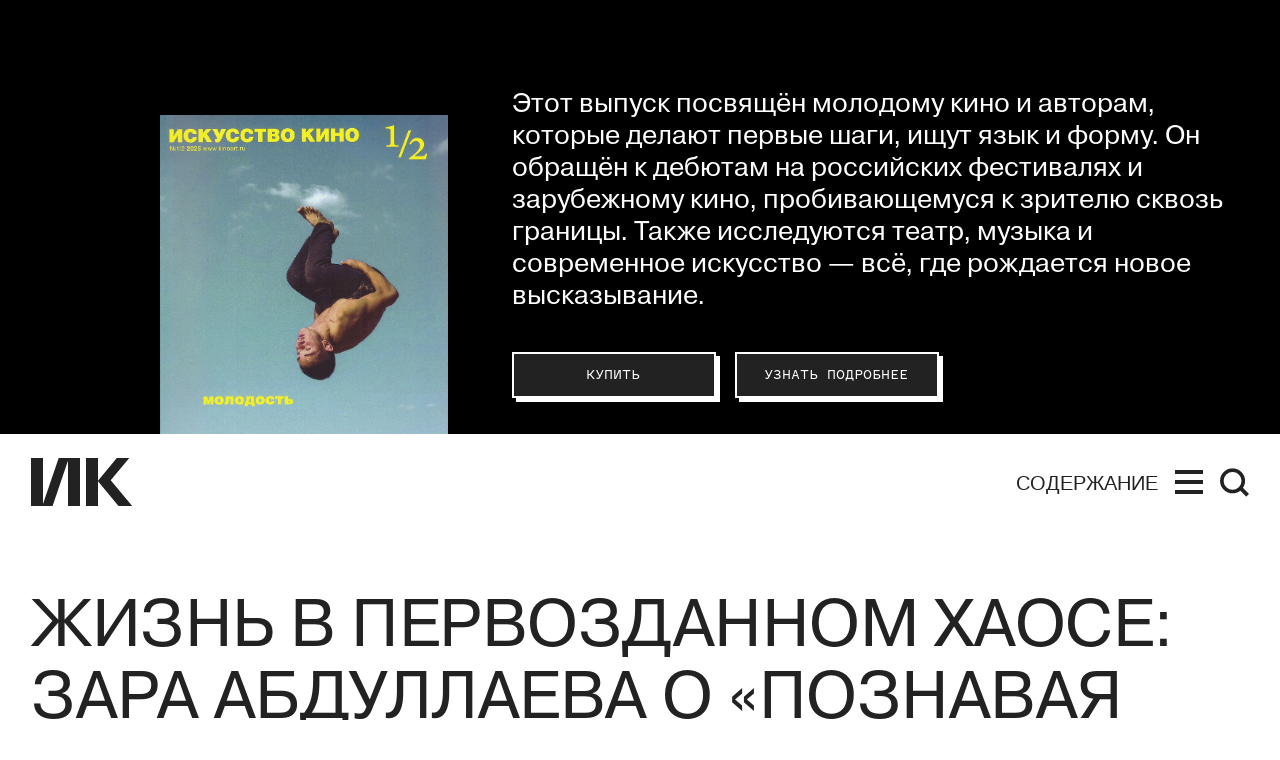

--- FILE ---
content_type: text/html; charset=utf-8
request_url: https://kinoart.ru/reviews/zhizn-v-pervozdannom-haose-zara-abdullaeva-o-poznavaya-belyy-svet-kiry-muratovoy
body_size: 39207
content:
<!doctype html>
<html lang="ru_RU" itemscope="itemscope" itemtype="http://schema.org/WebSite">
	<head>
		
			<!-- Global site tag (gtag.js) - Google Analytics -->
<script async src="https://www.googletagmanager.com/gtag/js?id=UA-138331264-1"></script>
<script>
  window.dataLayer = window.dataLayer || [];
  function gtag(){dataLayer.push(arguments);}
  gtag('js', new Date());

  gtag('config', 'UA-138331264-1');
</script>

		
		<script src="https://yastatic.net/pcode/adfox/loader.js" crossorigin="anonymous"></script>


		<title>Жизнь в первозданном хаосе: Зара Абдуллаева о «Познавая белый свет» Киры Муратовой</title>
<meta charset="UTF-8" />
<meta name="viewport" content="width=device-width, maximum-scale=1, initial-scale=1, user-scalable=no" />
<meta http-equiv="X-UA-Compatible" content="IE=edge,chrome=1" />
<meta name="theme-color" content="#ffffff" />
<meta name="robots" content="index,follow" />
<meta name="keywords" content="искусство кино, искусство, кино, кинематограф, кинопроза, фильм" />
<meta name="description" content="5 лет назад, 6 июня, не стало Киры Муратовой. О «нескромном обаянии ее эстетических деформаций» и непонятой в свое время картине «Познавая белый свет» (1978) рассказывает Зара Абдуллаева, автор монографии «Кира Муратова. Искусство кино» (2008)." />

<meta itemprop="name" content="Жизнь в первозданном хаосе: Зара Абдуллаева о «Познавая белый свет» Киры Муратовой" />
<meta itemprop="description" content="5 лет назад, 6 июня, не стало Киры Муратовой. О «нескромном обаянии ее эстетических деформаций» и непонятой в свое время картине «Познавая белый свет» (1978) рассказывает Зара Абдуллаева, автор монографии «Кира Муратова. Искусство кино» (2008)." />
<meta itemprop="image" content="https://api.kinoart.ru/storage/sharing/post/1178/sharing.png?timestamp=1686053638" />

<meta name="yandex-verification" content="4235b887baded61b" />
<meta name="google-site-verification" content="-xR2ZEowhkKtgYH16XfkFbFANQvxT1ngOlLv9aj4VF8" />

<meta name="twitter:card" content="summary_large_image" />
<meta name="twitter:site" content="" />
<meta name="twitter:creator" content="" />
<meta name="twitter:title" content="Жизнь в первозданном хаосе: Зара Абдуллаева о «Познавая белый свет» Киры Муратовой" />
<meta name="twitter:description" content="5 лет назад, 6 июня, не стало Киры Муратовой. О «нескромном обаянии ее эстетических деформаций» и непонятой в свое время картине «Познавая белый свет» (1978) рассказывает Зара Абдуллаева, автор монографии «Кира Муратова. Искусство кино» (2008)." />
<meta name="twitter:image" content="https://api.kinoart.ru/storage/sharing/post/1178/sharing.png?timestamp=1686053638" />

<meta property="og:title" content="Жизнь в первозданном хаосе: Зара Абдуллаева о «Познавая белый свет» Киры Муратовой" />
<meta property="og:image" content="https://api.kinoart.ru/storage/sharing/post/1178/sharing.png?timestamp=1686053638" />
<meta property="og:image:secure_url" content="https://api.kinoart.ru/storage/sharing/post/1178/sharing.png?timestamp=1686053638" />
<meta property="og:image:type" content="image/png" />
<meta property="og:image:width" content="1200" />
<meta property="og:image:height" content="630" />
<meta property="og:image:alt" content="Жизнь в первозданном хаосе: Зара Абдуллаева о «Познавая белый свет» Киры Муратовой" />
<meta property="og:type" content="website" />
<meta property="og:url" content="https://kinoart.ru/reviews/zhizn-v-pervozdannom-haose-zara-abdullaeva-o-poznavaya-belyy-svet-kiry-muratovoy" />
<meta property="og:description" content="5 лет назад, 6 июня, не стало Киры Муратовой. О «нескромном обаянии ее эстетических деформаций» и непонятой в свое время картине «Познавая белый свет» (1978) рассказывает Зара Абдуллаева, автор монографии «Кира Муратова. Искусство кино» (2008)." />
<meta property="og:site_name" content="Искусство кино" />
<meta property="og:locale" content="ru_RU" />
<meta property="fb:app_id" content="213118369604020" />
<meta name="msapplication-TileColor" content="#ffffff" />

		<link rel="apple-touch-icon" sizes="57x57" href="/public/favicon/apple-icon-57x57.png">
<link rel="apple-touch-icon" sizes="60x60" href="/public/favicon/apple-icon-60x60.png">
<link rel="apple-touch-icon" sizes="72x72" href="/public/favicon/apple-icon-72x72.png">
<link rel="apple-touch-icon" sizes="76x76" href="/public/favicon/apple-icon-76x76.png">
<link rel="apple-touch-icon" sizes="114x114" href="/public/favicon/apple-icon-114x114.png">
<link rel="apple-touch-icon" sizes="120x120" href="/public/favicon/apple-icon-120x120.png">
<link rel="apple-touch-icon" sizes="144x144" href="/public/favicon/apple-icon-144x144.png">
<link rel="apple-touch-icon" sizes="152x152" href="/public/favicon/apple-icon-152x152.png">
<link rel="apple-touch-icon" sizes="180x180" href="/public/favicon/apple-icon-180x180.png">
<link rel="icon" type="image/png" sizes="192x192"  href="/public/favicon/android-icon-192x192.png">
<link rel="icon" type="image/png" sizes="32x32" href="/public/favicon/favicon-32x32.png">
<link rel="icon" type="image/png" sizes="96x96" href="/public/favicon/favicon-96x96.png">
<link rel="icon" type="image/png" sizes="16x16" href="/public/favicon/favicon-16x16.png">
<link rel="manifest" href="/public/favicon/manifest.json">
<meta name="msapplication-TileColor" content="#ffffff">
<meta name="msapplication-TileImage" content="/public/favicon/ms-icon-144x144.png">
<meta name="theme-color" content="#ffffff">

		
			<meta name="pmail-verification" content="f022a12627e9e01ade59400457888db0">
			<script type="text/javascript">
!function(){var t=document.createElement("script");
t.type="text/javascript",t.async=!0,t.src="https://vk.com/js/api/openapi.js?160",t.onload=function(){VK.Retargeting.Init("VK-RTRG-332140-1vYF7"),VK.Retargeting.Hit()},document.head.appendChild(t)}();
</script>
<noscript>
<img src="https://vk.com/rtrg?p=VK-RTRG-332140-1vYF7" style="position:fixed; left:-999px;" alt=""/>
</noscript>

			<!-- Facebook Pixel Code -->
<script>
  !function(f,b,e,v,n,t,s)
  {if(f.fbq)return;n=f.fbq=function(){n.callMethod?
  n.callMethod.apply(n,arguments):n.queue.push(arguments)};
  if(!f._fbq)f._fbq=n;n.push=n;n.loaded=!0;n.version='2.0';
  n.queue=[];t=b.createElement(e);t.async=!0;
  t.src=v;s=b.getElementsByTagName(e)[0];
  s.parentNode.insertBefore(t,s)}(window, document,'script',
  'https://connect.facebook.net/en_US/fbevents.js');
  fbq('init', '2318634851727208');
  fbq('track', 'PageView');
</script>
<noscript><img height="1" width="1" style="display:none"
  src="https://www.facebook.com/tr?id=2318634851727208&ev=PageView&noscript=1"
/></noscript>
<!-- End Facebook Pixel Code -->

		
		
			<link rel="stylesheet" type="text/css" href="/public/assets/application-8cdd47f2f657f634bfda-app.optimize.css"/>
		
		<script type="text/javascript" src="/public/assets/modernizr.js" async="async"></script>

		<script type="text/javascript">
// https://tc39.github.io/ecma262/#sec-array.prototype.includes
if (!Array.prototype.includes) {
  Object.defineProperty(Array.prototype, 'includes', {
    value: function(searchElement, fromIndex) {

      if (this == null) {
        throw new TypeError('"this" is null or not defined');
      }

      // 1. Let O be ? ToObject(this value).
      var o = Object(this);

      // 2. Let len be ? ToLength(? Get(O, "length")).
      var len = o.length >>> 0;

      // 3. If len is 0, return false.
      if (len === 0) {
        return false;
      }

      // 4. Let n be ? ToInteger(fromIndex).
      //    (If fromIndex is undefined, this step produces the value 0.)
      var n = fromIndex | 0;

      // 5. If n ≥ 0, then
      //  a. Let k be n.
      // 6. Else n < 0,
      //  a. Let k be len + n.
      //  b. If k < 0, let k be 0.
      var k = Math.max(n >= 0 ? n : len - Math.abs(n), 0);

      function sameValueZero(x, y) {
        return x === y || (typeof x === 'number' && typeof y === 'number' && isNaN(x) && isNaN(y));
      }

      // 7. Repeat, while k < len
      while (k < len) {
        // a. Let elementK be the result of ? Get(O, ! ToString(k)).
        // b. If SameValueZero(searchElement, elementK) is true, return true.
        if (sameValueZero(o[k], searchElement)) {
          return true;
        }
        // c. Increase k by 1.
        k++;
      }

      // 8. Return false
      return false;
    }
  });
}
</script>

		<meta name="state" content="%7B%22common%22%3A%7B%22isMobile%22%3Afalse%2C%22isTablet%22%3Afalse%2C%22menu%22%3Afalse%2C%22theme%22%3A%22%22%2C%22header%22%3A%7B%22date%22%3Afalse%2C%22hideStatic%22%3Afalse%7D%2C%22search%22%3A%7B%22show%22%3Afalse%2C%22results%22%3A%5B%5D%7D%7D%2C%22settings%22%3A%7B%22contacts%22%3A%7B%22tel%22%3A%22%2B7%20(499)%20248-28-22%22%2C%22address%22%3A%22%D0%A0%D0%BE%D1%81%D1%81%D0%B8%D1%8F%2C%20119002%2C%20%D0%9C%D0%BE%D1%81%D0%BA%D0%B2%D0%B0%2C%20%D1%83%D0%BB.%20%D0%90%D1%80%D0%B1%D0%B0%D1%82%2C%20%D0%B4.%2035%20(%D0%A6%D0%B5%D0%BD%D1%82%D1%80%D0%B0%D0%BB%D1%8C%D0%BD%D1%8B%D0%B9%20%D0%94%D0%BE%D0%BC%20%D0%B0%D0%BA%D1%82%D0%B5%D1%80%D0%B0)%2C%20%D0%BA%D0%B0%D0%B1.%20655%22%2C%22editors_email%22%3A%22office%40kinoart.ru%22%2C%22ad_email%22%3A%22order.filmart%40yandex.ru%22%2C%22social_links%22%3A%5B%7B%22link%22%3A%22https%3A%2F%2Fvk.com%2Fkinoartmag%22%2C%22media%22%3A%22%D0%92%D0%9A%D0%BE%D0%BD%D1%82%D0%B0%D0%BA%D1%82%D0%B5%22%7D%2C%7B%22link%22%3A%22https%3A%2F%2Fwww.youtube.com%2Fchannel%2FUC9n7qz90ipRxjfHIeaDTIBQ%2F%22%2C%22media%22%3A%22YouTube%22%7D%2C%7B%22link%22%3A%22https%3A%2F%2Fzen.yandex.ru%2Fkinoart%22%2C%22media%22%3A%22%D0%AF%D0%BD%D0%B4%D0%B5%D0%BA%D1%81.%D0%94%D0%B7%D0%B5%D0%BD%22%7D%2C%7B%22link%22%3A%22https%3A%2F%2Ft.me%2Fkinoartru%22%2C%22media%22%3A%22Telegram%22%7D%5D%7D%2C%22editor_in_chief%22%3A%7B%22occupation%22%3A%22%D0%93%D0%BB%D0%B0%D0%B2%D0%BD%D1%8B%D0%B9%20%D1%80%D0%B5%D0%B4%D0%B0%D0%BA%D1%82%D0%BE%D1%80%22%2C%22name%22%3A%22%D0%9D%D0%B8%D0%BA%D0%B8%D1%82%D0%B0%20%D0%9A%D0%B0%D1%80%D1%86%D0%B5%D0%B2%22%2C%22desc%22%3A%22%22%2C%22image%22%3Anull%7D%2C%22editors%22%3A%5B%7B%22id%22%3A4%2C%22post%22%3Anull%2C%22name%22%3A%22%D0%97%D0%B0%D1%80%D0%B0%20%D0%90%D0%B1%D0%B4%D1%83%D0%BB%D0%BB%D0%B0%D0%B5%D0%B2%D0%B0%22%7D%2C%7B%22id%22%3A569%2C%22post%22%3Anull%2C%22name%22%3A%22%D0%9F%D0%B0%D0%B2%D0%B5%D0%BB%20%D0%91%D0%B0%D1%81%D0%B8%D0%BD%D1%81%D0%BA%D0%B8%D0%B9%22%7D%2C%7B%22id%22%3A12%2C%22post%22%3Anull%2C%22name%22%3A%22%D0%AE%D0%BB%D0%B8%D1%8F%20%D0%93%D1%83%D0%BB%D1%8F%D0%BD%22%7D%2C%7B%22id%22%3A56%2C%22post%22%3Anull%2C%22name%22%3A%22%D0%95%D0%B2%D0%B3%D0%B5%D0%BD%D0%B8%D0%B9%20%D0%93%D1%83%D1%81%D1%8F%D1%82%D0%B8%D0%BD%D1%81%D0%BA%D0%B8%D0%B9%22%7D%2C%7B%22id%22%3A588%2C%22post%22%3Anull%2C%22name%22%3A%22%D0%9E%D0%BB%D1%8C%D0%B3%D0%B0%20%D0%94%D0%B0%D0%B2%D1%8B%D0%B4%D0%BE%D0%B2%D0%B0%22%7D%2C%7B%22id%22%3A3%2C%22post%22%3A%22%D0%B2%20%D0%A0%D0%A4%20%D0%BE%D0%B1%D1%8A%D1%8F%D0%B2%D0%BB%D0%B5%D0%BD%20%E2%80%9C%D0%B8%D0%BD%D0%BE%D1%81%D1%82%D1%80%D0%B0%D0%BD%D0%BD%D1%8B%D0%BC%20%D0%B0%D0%B3%D0%B5%D0%BD%D1%82%D0%BE%D0%BC%E2%80%9D%22%2C%22name%22%3A%22%D0%90%D0%BD%D1%82%D0%BE%D0%BD%20%D0%94%D0%BE%D0%BB%D0%B8%D0%BD%20(%D0%9F%D1%80%D0%B8%D0%B7%D0%BD%D0%B0%D0%BD%20%D0%B8%D0%BD%D0%BE%D1%81%D1%82%D1%80%D0%B0%D0%BD%D0%BD%D1%8B%D0%BC%20%D0%B0%D0%B3%D0%B5%D0%BD%D1%82%D0%BE%D0%BC%20%D0%BD%D0%B0%20%D1%82%D0%B5%D1%80%D1%80%D0%B8%D1%82%D0%BE%D1%80%D0%B8%D0%B8%20%D0%A0%D0%A4)%20%22%7D%2C%7B%22id%22%3A591%2C%22post%22%3Anull%2C%22name%22%3A%22%D0%9A%D1%81%D0%B5%D0%BD%D0%B8%D1%8F%20%D0%98%D0%BB%D1%8C%D0%B8%D0%BD%D0%B0%22%7D%2C%7B%22id%22%3A229%2C%22post%22%3Anull%2C%22name%22%3A%22%D0%90%D0%BD%D0%B4%D1%80%D0%B5%D0%B9%20%D0%9A%D0%B0%D1%80%D1%82%D0%B0%D1%88%D0%BE%D0%B2%22%7D%2C%7B%22id%22%3A8%2C%22post%22%3Anull%2C%22name%22%3A%22%D0%9E%D0%BB%D1%8C%D0%B3%D0%B0%20%D0%9A%D0%B0%D1%81%D1%8C%D1%8F%D0%BD%D0%BE%D0%B2%D0%B0%22%7D%2C%7B%22id%22%3A589%2C%22post%22%3Anull%2C%22name%22%3A%22%D0%98%D0%BD%D0%BD%D0%B0%20%20%D0%9A%D1%83%D1%88%D0%BD%D0%B0%D1%80%D0%B5%D0%B2%D0%B0%22%7D%2C%7B%22id%22%3A59%2C%22post%22%3Anull%2C%22name%22%3A%22%D0%A1%D1%82%D0%B0%D0%BD%D0%B8%D1%81%D0%BB%D0%B0%D0%B2%20%D0%9B%D1%83%D0%B3%D0%BE%D0%B2%D0%BE%D0%B9%22%7D%2C%7B%22id%22%3A6%2C%22post%22%3Anull%2C%22name%22%3A%22%D0%95%D0%B2%D0%B3%D0%B5%D0%BD%D0%B8%D0%B9%20%D0%9C%D0%B0%D0%B9%D0%B7%D0%B5%D0%BB%D1%8C%22%7D%2C%7B%22id%22%3A54%2C%22post%22%3Anull%2C%22name%22%3A%22%D0%95%D0%B3%D0%BE%D1%80%20%D0%9C%D0%BE%D1%81%D0%BA%D0%B2%D0%B8%D1%82%D0%B8%D0%BD%22%7D%2C%7B%22id%22%3A29%2C%22post%22%3Anull%2C%22name%22%3A%22%D0%90%D0%BD%D0%B4%D1%80%D0%B5%D0%B9%20%D0%9F%D0%BB%D0%B0%D1%85%D0%BE%D0%B2%22%7D%2C%7B%22id%22%3A620%2C%22post%22%3Anull%2C%22name%22%3A%22%D0%97%D0%B8%D0%BD%D0%B0%D0%B8%D0%B4%D0%B0%20%D0%9F%D1%80%D0%BE%D0%BD%D1%87%D0%B5%D0%BD%D0%BA%D0%BE%20(%D0%9F%D1%80%D0%B8%D0%B7%D0%BD%D0%B0%D0%BD%D0%B0%20%D0%B8%D0%BD%D0%BE%D1%81%D1%82%D1%80%D0%B0%D0%BD%D0%BD%D1%8B%D0%BC%20%D0%B0%D0%B3%D0%B5%D0%BD%D1%82%D0%BE%D0%BC%20%D0%BD%D0%B0%20%D1%82%D0%B5%D1%80%D1%80%D0%B8%D1%82%D0%BE%D1%80%D0%B8%D0%B8%20%D0%A0%D0%A4)%20%22%7D%2C%7B%22id%22%3A47%2C%22post%22%3Anull%2C%22name%22%3A%22%D0%9C%D0%B0%D0%BA%D1%81%D0%B8%D0%BC%20%D0%A1%D0%B5%D0%BC%D0%B5%D0%BD%D0%BE%D0%B2%22%7D%2C%7B%22id%22%3A35%2C%22post%22%3Anull%2C%22name%22%3A%22%D0%95%D0%BB%D0%B5%D0%BD%D0%B0%20%D0%A1%D0%BC%D0%BE%D0%BB%D0%B8%D0%BD%D0%B0%22%7D%2C%7B%22id%22%3A32%2C%22post%22%3Anull%2C%22name%22%3A%22%D0%95%D0%BB%D0%B5%D0%BD%D0%B0%20%D0%A1%D1%82%D0%B8%D1%88%D0%BE%D0%B2%D0%B0%22%7D%2C%7B%22id%22%3A11%2C%22post%22%3Anull%2C%22name%22%3A%22%D0%90%D0%BB%D0%B8%D1%81%D0%B0%20%D0%A2%D0%B0%D1%91%D0%B6%D0%BD%D0%B0%D1%8F%22%7D%2C%7B%22id%22%3A10%2C%22post%22%3Anull%2C%22name%22%3A%22%D0%90%D0%BB%D0%B5%D0%BA%D1%81%D0%B5%D0%B9%20%D0%A4%D0%B8%D0%BB%D0%B8%D0%BF%D0%BF%D0%BE%D0%B2%22%7D%2C%7B%22id%22%3A16%2C%22post%22%3Anull%2C%22name%22%3A%22%D0%92%D0%B5%D1%80%D0%BE%D0%BD%D0%B8%D0%BA%D0%B0%20%D0%A5%D0%BB%D0%B5%D0%B1%D0%BD%D0%B8%D0%BA%D0%BE%D0%B2%D0%B0%22%7D%2C%7B%22id%22%3A7%2C%22post%22%3Anull%2C%22name%22%3A%22%D0%9D%D0%B8%D0%BD%D0%B0%20%D0%A6%D1%8B%D1%80%D0%BA%D1%83%D0%BD%22%7D%5D%2C%22subscribe%22%3A%7B%22image%22%3A%22https%3A%2F%2Fapi.kinoart.ru%2Fstorage%2Fissue%2F84%2Fcover-25e7ff53c9c5ca78e73db06c6d57d016.jpg%22%2C%22text%22%3A%22%D0%AD%D1%82%D0%BE%D1%82%20%D0%B2%D1%8B%D0%BF%D1%83%D1%81%D0%BA%20%D0%BF%D0%BE%D1%81%D0%B2%D1%8F%D1%89%D1%91%D0%BD%20%D0%BC%D0%BE%D0%BB%D0%BE%D0%B4%D0%BE%D0%BC%D1%83%20%D0%BA%D0%B8%D0%BD%D0%BE%20%D0%B8%20%D0%B0%D0%B2%D1%82%D0%BE%D1%80%D0%B0%D0%BC%2C%20%D0%BA%D0%BE%D1%82%D0%BE%D1%80%D1%8B%D0%B5%20%D0%B4%D0%B5%D0%BB%D0%B0%D1%8E%D1%82%20%D0%BF%D0%B5%D1%80%D0%B2%D1%8B%D0%B5%20%D1%88%D0%B0%D0%B3%D0%B8%2C%20%D0%B8%D1%89%D1%83%D1%82%20%D1%8F%D0%B7%D1%8B%D0%BA%20%D0%B8%20%D1%84%D0%BE%D1%80%D0%BC%D1%83.%20%D0%9E%D0%BD%20%D0%BE%D0%B1%D1%80%D0%B0%D1%89%D1%91%D0%BD%20%D0%BA%20%D0%B4%D0%B5%D0%B1%D1%8E%D1%82%D0%B0%D0%BC%20%D0%BD%D0%B0%20%D1%80%D0%BE%D1%81%D1%81%D0%B8%D0%B9%D1%81%D0%BA%D0%B8%D1%85%20%D1%84%D0%B5%D1%81%D1%82%D0%B8%D0%B2%D0%B0%D0%BB%D1%8F%D1%85%20%D0%B8%20%D0%B7%D0%B0%D1%80%D1%83%D0%B1%D0%B5%D0%B6%D0%BD%D0%BE%D0%BC%D1%83%20%D0%BA%D0%B8%D0%BD%D0%BE%2C%20%D0%BF%D1%80%D0%BE%D0%B1%D0%B8%D0%B2%D0%B0%D1%8E%D1%89%D0%B5%D0%BC%D1%83%D1%81%D1%8F%20%D0%BA%20%D0%B7%D1%80%D0%B8%D1%82%D0%B5%D0%BB%D1%8E%20%D1%81%D0%BA%D0%B2%D0%BE%D0%B7%D1%8C%20%D0%B3%D1%80%D0%B0%D0%BD%D0%B8%D1%86%D1%8B.%20%D0%A2%D0%B0%D0%BA%D0%B6%D0%B5%20%D0%B8%D1%81%D1%81%D0%BB%D0%B5%D0%B4%D1%83%D1%8E%D1%82%D1%81%D1%8F%20%D1%82%D0%B5%D0%B0%D1%82%D1%80%2C%20%D0%BC%D1%83%D0%B7%D1%8B%D0%BA%D0%B0%20%D0%B8%20%D1%81%D0%BE%D0%B2%D1%80%D0%B5%D0%BC%D0%B5%D0%BD%D0%BD%D0%BE%D0%B5%20%D0%B8%D1%81%D0%BA%D1%83%D1%81%D1%81%D1%82%D0%B2%D0%BE%20%E2%80%94%20%D0%B2%D1%81%D1%91%2C%20%D0%B3%D0%B4%D0%B5%20%D1%80%D0%BE%D0%B6%D0%B4%D0%B0%D0%B5%D1%82%D1%81%D1%8F%20%D0%BD%D0%BE%D0%B2%D0%BE%D0%B5%20%D0%B2%D1%8B%D1%81%D0%BA%D0%B0%D0%B7%D1%8B%D0%B2%D0%B0%D0%BD%D0%B8%D0%B5.%5Cn%22%2C%22subscribe_button%22%3A%7B%22link%22%3A%22https%3A%2F%2Fkinoart.ru%2Fshowcase%22%2C%22text%22%3A%22%D0%9A%D1%83%D0%BF%D0%B8%D1%82%D1%8C%22%7D%2C%22info_button%22%3A%7B%22link%22%3A%22%2Fissues%22%2C%22text%22%3A%22%D0%A3%D0%B7%D0%BD%D0%B0%D1%82%D1%8C%20%D0%BF%D0%BE%D0%B4%D1%80%D0%BE%D0%B1%D0%BD%D0%B5%D0%B5%22%2C%22short_text%22%3A%22%D0%9F%D0%BE%D0%B4%D1%80%D0%BE%D0%B1%D0%BD%D0%B5%D0%B5%22%7D%7D%2C%22show_top_banner%22%3Afalse%2C%22share%22%3A%7B%22title%22%3A%22%D0%98%D1%81%D0%BA%D1%83%D1%81%D1%81%D1%82%D0%B2%D0%BE%20%D0%BA%D0%B8%D0%BD%D0%BE%22%2C%22description%22%3A%22%D0%9C%D0%BE%D0%BB%D0%BE%D0%B4%D0%BE%D0%B9%20%D1%81%D0%B0%D0%B9%D1%82%20%D1%81%D1%82%D0%B0%D1%80%D0%B5%D0%B9%D1%88%D0%B5%D0%B3%D0%BE%20%D0%B2%20%D0%95%D0%B2%D1%80%D0%BE%D0%BF%D0%B5%20%D0%B6%D1%83%D1%80%D0%BD%D0%B0%D0%BB%D0%B0%20%D0%BE%20%D0%BA%D0%B8%D0%BD%D0%BE%3A%20%D1%80%D0%B5%D1%86%D0%B5%D0%BD%D0%B7%D0%B8%D0%B8%2C%20%D0%B0%D0%BD%D0%B0%D0%BB%D0%B8%D1%82%D0%B8%D0%BA%D0%B0%2C%20%D0%BA%D0%B0%D1%80%D1%82%D0%BE%D1%87%D0%BA%D0%B8%2C%20%D0%BB%D0%B5%D0%BA%D1%86%D0%B8%D0%B8%22%2C%22image%22%3A%22https%3A%2F%2Fapi.kinoart.ru%2Fshare_img.png%22%2C%22keywords%22%3A%22%D0%B8%D1%81%D0%BA%D1%83%D1%81%D1%81%D1%82%D0%B2%D0%BE%20%D0%BA%D0%B8%D0%BD%D0%BE%2C%20%D0%B8%D1%81%D0%BA%D1%83%D1%81%D1%81%D1%82%D0%B2%D0%BE%2C%20%D0%BA%D0%B8%D0%BD%D0%BE%2C%20%D0%BA%D0%B8%D0%BD%D0%B5%D0%BC%D0%B0%D1%82%D0%BE%D0%B3%D1%80%D0%B0%D1%84%2C%20%D0%BA%D0%B8%D0%BD%D0%BE%D0%BF%D1%80%D0%BE%D0%B7%D0%B0%2C%20%D1%84%D0%B8%D0%BB%D1%8C%D0%BC%22%7D%2C%22wide_ad%22%3A%7B%22image%22%3A%22https%3A%2F%2Fapi.kinoart.ru%2Fstorage%2Fad%2F5%2Fimage-33a8f5d59be826b11c1e94ca31ab2249.jpg%22%2C%22link%22%3A%22https%3A%2F%2Fwww.afisha.ru%2Fmovie%2Fnovaya-volna-1000804%2F08-11-2025%2F%22%2C%22kind%22%3Anull%7D%2C%22wide_ads%22%3A%5B%7B%22image%22%3A%22https%3A%2F%2Fapi.kinoart.ru%2Fstorage%2Fad%2F5%2Fimage-33a8f5d59be826b11c1e94ca31ab2249.jpg%22%2C%22link%22%3A%22https%3A%2F%2Fwww.afisha.ru%2Fmovie%2Fnovaya-volna-1000804%2F08-11-2025%2F%22%2C%22kind%22%3Anull%7D%5D%2C%22settings%22%3A%7B%7D%7D%2C%22seo%22%3A%7B%22description%22%3A%225%20%D0%BB%D0%B5%D1%82%20%D0%BD%D0%B0%D0%B7%D0%B0%D0%B4%2C%206%20%D0%B8%D1%8E%D0%BD%D1%8F%2C%20%D0%BD%D0%B5%20%D1%81%D1%82%D0%B0%D0%BB%D0%BE%20%D0%9A%D0%B8%D1%80%D1%8B%20%D0%9C%D1%83%D1%80%D0%B0%D1%82%D0%BE%D0%B2%D0%BE%D0%B9.%20%D0%9E%20%C2%AB%D0%BD%D0%B5%D1%81%D0%BA%D1%80%D0%BE%D0%BC%D0%BD%D0%BE%D0%BC%20%D0%BE%D0%B1%D0%B0%D1%8F%D0%BD%D0%B8%D0%B8%20%D0%B5%D0%B5%20%D1%8D%D1%81%D1%82%D0%B5%D1%82%D0%B8%D1%87%D0%B5%D1%81%D0%BA%D0%B8%D1%85%20%D0%B4%D0%B5%D1%84%D0%BE%D1%80%D0%BC%D0%B0%D1%86%D0%B8%D0%B9%C2%BB%20%D0%B8%20%D0%BD%D0%B5%D0%BF%D0%BE%D0%BD%D1%8F%D1%82%D0%BE%D0%B9%20%D0%B2%20%D1%81%D0%B2%D0%BE%D0%B5%20%D0%B2%D1%80%D0%B5%D0%BC%D1%8F%20%D0%BA%D0%B0%D1%80%D1%82%D0%B8%D0%BD%D0%B5%20%C2%AB%D0%9F%D0%BE%D0%B7%D0%BD%D0%B0%D0%B2%D0%B0%D1%8F%20%D0%B1%D0%B5%D0%BB%D1%8B%D0%B9%20%D1%81%D0%B2%D0%B5%D1%82%C2%BB%20(1978)%20%D1%80%D0%B0%D1%81%D1%81%D0%BA%D0%B0%D0%B7%D1%8B%D0%B2%D0%B0%D0%B5%D1%82%20%D0%97%D0%B0%D1%80%D0%B0%20%D0%90%D0%B1%D0%B4%D1%83%D0%BB%D0%BB%D0%B0%D0%B5%D0%B2%D0%B0%2C%20%D0%B0%D0%B2%D1%82%D0%BE%D1%80%C2%A0%D0%BC%D0%BE%D0%BD%D0%BE%D0%B3%D1%80%D0%B0%D1%84%D0%B8%D0%B8%20%C2%AB%D0%9A%D0%B8%D1%80%D0%B0%20%D0%9C%D1%83%D1%80%D0%B0%D1%82%D0%BE%D0%B2%D0%B0.%20%D0%98%D1%81%D0%BA%D1%83%D1%81%D1%81%D1%82%D0%B2%D0%BE%20%D0%BA%D0%B8%D0%BD%D0%BE%C2%BB%20(2008).%22%2C%22image%22%3A%22https%3A%2F%2Fapi.kinoart.ru%2Fstorage%2Fsharing%2Fpost%2F1178%2Fsharing.png%3Ftimestamp%3D1686053638%22%7D%2C%22popups%22%3A%7B%22show%22%3Afalse%2C%22options%22%3A%7B%7D%7D%2C%22about%22%3A%7B%7D%2C%22showcase%22%3A%7B%7D%2C%22search%22%3A%7B%22previousRequest%22%3A%7B%7D%2C%22found%22%3A%7B%22count%22%3A%22%22%2C%22items%22%3A%5B%5D%2C%22author%22%3A%7B%7D%7D%7D%2C%22home%22%3A%7B%22pending%22%3Afalse%2C%22data%22%3A%7B%7D%7D%2C%22articles%22%3A%7B%22pending%22%3Afalse%2C%22categories%22%3A%7B%22review%22%3A%7B%22zhizn-v-pervozdannom-haose-zara-abdullaeva-o-poznavaya-belyy-svet-kiry-muratovoy%22%3A%7B%22post%22%3A%7B%22id%22%3A1178%2C%22date_from%22%3A%222023-06-06T10%3A15%3A00.000Z%22%2C%22title%22%3A%22%D0%96%D0%B8%D0%B7%D0%BD%D1%8C%20%D0%B2%20%D0%BF%D0%B5%D1%80%D0%B2%D0%BE%D0%B7%D0%B4%D0%B0%D0%BD%D0%BD%D0%BE%D0%BC%C2%A0%D1%85%D0%B0%D0%BE%D1%81%D0%B5%3A%20%D0%97%D0%B0%D1%80%D0%B0%20%D0%90%D0%B1%D0%B4%D1%83%D0%BB%D0%BB%D0%B0%D0%B5%D0%B2%D0%B0%20%D0%BE%20%C2%AB%D0%9F%D0%BE%D0%B7%D0%BD%D0%B0%D0%B2%D0%B0%D1%8F%20%D0%B1%D0%B5%D0%BB%D1%8B%D0%B9%C2%A0%D1%81%D0%B2%D0%B5%D1%82%C2%BB%20%D0%9A%D0%B8%D1%80%D1%8B%20%D0%9C%D1%83%D1%80%D0%B0%D1%82%D0%BE%D0%B2%D0%BE%D0%B9%22%2C%22detail_picture%22%3A%22https%3A%2F%2Fapi.kinoart.ru%2Fstorage%2Fpost%2F1178%2Fregular_detail_picture-6b04d27245551c8f4e6fe1f72e0b3c94.jpg%22%2C%22detail_picture_caption%22%3A%22%D0%9A%D0%B8%D1%80%D0%B0%20%D0%9C%D1%83%D1%80%D0%B0%D1%82%D0%BE%D0%B2%D0%B0%22%2C%22lead%22%3A%22%3Cp%3E5%20%D0%BB%D0%B5%D1%82%20%D0%BD%D0%B0%D0%B7%D0%B0%D0%B4%2C%206%20%D0%B8%D1%8E%D0%BD%D1%8F%2C%20%D0%BD%D0%B5%20%D1%81%D1%82%D0%B0%D0%BB%D0%BE%20%D0%9A%D0%B8%D1%80%D1%8B%20%D0%9C%D1%83%D1%80%D0%B0%D1%82%D0%BE%D0%B2%D0%BE%D0%B9.%20%D0%9E%20%C2%AB%D0%BD%D0%B5%D1%81%D0%BA%D1%80%D0%BE%D0%BC%D0%BD%D0%BE%D0%BC%20%D0%BE%D0%B1%D0%B0%D1%8F%D0%BD%D0%B8%D0%B8%20%D0%B5%D0%B5%20%D1%8D%D1%81%D1%82%D0%B5%D1%82%D0%B8%D1%87%D0%B5%D1%81%D0%BA%D0%B8%D1%85%20%D0%B4%D0%B5%D1%84%D0%BE%D1%80%D0%BC%D0%B0%D1%86%D0%B8%D0%B9%C2%BB%20%D0%B8%20%D0%BD%D0%B5%D0%BF%D0%BE%D0%BD%D1%8F%D1%82%D0%BE%D0%B9%20%D0%B2%20%D1%81%D0%B2%D0%BE%D0%B5%20%D0%B2%D1%80%D0%B5%D0%BC%D1%8F%20%D0%BA%D0%B0%D1%80%D1%82%D0%B8%D0%BD%D0%B5%20%C2%AB%D0%9F%D0%BE%D0%B7%D0%BD%D0%B0%D0%B2%D0%B0%D1%8F%20%D0%B1%D0%B5%D0%BB%D1%8B%D0%B9%20%D1%81%D0%B2%D0%B5%D1%82%C2%BB%20(1978)%20%D1%80%D0%B0%D1%81%D1%81%D0%BA%D0%B0%D0%B7%D1%8B%D0%B2%D0%B0%D0%B5%D1%82%20%D0%97%D0%B0%D1%80%D0%B0%20%D0%90%D0%B1%D0%B4%D1%83%D0%BB%D0%BB%D0%B0%D0%B5%D0%B2%D0%B0%2C%20%D0%B0%D0%B2%D1%82%D0%BE%D1%80%26nbsp%3B%D0%BC%D0%BE%D0%BD%D0%BE%D0%B3%D1%80%D0%B0%D1%84%D0%B8%D0%B8%20%C2%AB%D0%9A%D0%B8%D1%80%D0%B0%20%D0%9C%D1%83%D1%80%D0%B0%D1%82%D0%BE%D0%B2%D0%B0.%20%D0%98%D1%81%D0%BA%D1%83%D1%81%D1%81%D1%82%D0%B2%D0%BE%20%D0%BA%D0%B8%D0%BD%D0%BE%C2%BB%20(2008).%3C%2Fp%3E%22%2C%22preview_picture%22%3A%22https%3A%2F%2Fapi.kinoart.ru%2Fstorage%2Fpost%2F1178%2Fregular_preview_picture-6b04d27245551c8f4e6fe1f72e0b3c94.jpg%22%2C%22content%22%3A%5B%7B%22data%22%3A%7B%22content%22%3A%22%3Cp%3E%D0%9A%D0%B0%D0%B7%D0%B0%D0%BB%D0%BE%D1%81%D1%8C%2C%20%D0%B2%D1%81%D0%B5%20%D1%88%D0%BB%D0%BE%20%D0%BA%20%D1%82%D0%BE%D0%BC%D1%83%2C%20%D1%87%D1%82%D0%BE%20%D0%9A%D0%B8%D1%80%D0%B0%20%D0%9C%D1%83%D1%80%D0%B0%D1%82%D0%BE%D0%B2%D0%B0%20%D1%81%D1%82%D0%B0%D0%BD%D0%B5%D1%82%20%D0%B2%20%D0%BD%D0%B0%D1%88%D0%B5%D0%BC%20%D0%BA%D0%B8%D0%BD%D0%BE%20%D0%BA%D1%83%D0%BB%D1%8C%D1%82%D0%BE%D0%B2%D0%BE%D0%B9%20%D1%84%D0%B8%D0%B3%D1%83%D1%80%D0%BE%D0%B9.%20%D0%AD%D1%82%D0%BE%20%D0%BA%D0%B0%D0%BA%20%D0%B1%D1%83%D0%B4%D1%82%D0%BE%20%D0%B1%D1%8B%20%D1%82%D0%B0%D0%BA%20%D0%B8%20%D0%B5%D1%81%D1%82%D1%8C%2C%20%D1%85%D0%BE%D1%82%D1%8F%20%D0%B8%20%D1%81%20%D0%BC%D0%BD%D0%BE%D0%B3%D0%BE%D1%87%D0%B8%D1%81%D0%BB%D0%B5%D0%BD%D0%BD%D1%8B%D0%BC%D0%B8%20%D0%BE%D0%B3%D0%BE%D0%B2%D0%BE%D1%80%D0%BA%D0%B0%D0%BC%D0%B8%3A%20%D0%B2%D1%81%D0%B5%20%D0%B2%20%D0%BD%D0%B5%D0%B9%20%D1%82%D0%BE%2C%20%D0%B4%D0%B0%20%D0%BD%D0%B5%20%D1%82%D0%BE.%20%D0%9D%D0%B8%D0%BA%D1%82%D0%BE%2C%20%D0%BA%D0%BE%D0%BD%D0%B5%D1%87%D0%BD%D0%BE%2C%20%D0%BD%D0%B5%20%D0%BE%D1%81%D0%BF%D0%B0%D1%80%D0%B8%D0%B2%D0%B0%D0%B5%D1%82%20%D0%B5%D0%B5%20%D0%B4%D0%B0%D1%80%D0%B0%20%E2%80%94%20%D0%BE%D0%BD%D0%B0%20%D1%80%D0%B5%D0%B6%D0%B8%D1%81%D1%81%D0%B5%D1%80%D0%BE%D0%BC%20%D1%80%D0%BE%D0%B4%D0%B8%D0%BB%D0%B0%D1%81%D1%8C.%20%D0%9D%D0%BE%20%D0%BD%D0%B5%20%D0%B1%D1%83%D0%B4%D0%B5%D1%88%D1%8C%20%D0%B6%D0%B5%20%D0%B2%D1%81%D0%B5%20%D0%B2%D1%80%D0%B5%D0%BC%D1%8F%20%D0%BE%D0%B1%20%D1%8D%D1%82%D0%BE%D0%BC%20%D0%B4%D1%83%D0%BC%D0%B0%D1%82%D1%8C.%20%D0%94%D0%B5%D1%80%D0%B6%D0%B8%D1%82%20%D0%BD%D0%B0%20%D0%B4%D0%B8%D1%81%D1%82%D0%B0%D0%BD%D1%86%D0%B8%D0%B8%20%E2%80%94%20%D0%BC%D0%B0%D0%BD%D1%8F%20%D0%B8%20%D0%BF%D1%80%D0%B8%D0%B2%D0%BE%D1%80%D0%B0%D0%B6%D0%B8%D0%B2%D0%B0%D1%8F%20%E2%80%94%20%D0%B5%D0%B5%20%D0%B1%D0%B5%D0%B7%D0%BC%D0%B5%D1%80%D0%BD%D1%8B%D0%B9%2C%20%D1%81%D0%B2%D0%B8%D1%80%D0%B5%D0%BF%D1%8B%D0%B9%20%D0%B8%D0%BD%D0%B4%D0%B8%D0%B2%D0%B8%D0%B4%D1%83%D0%B0%D0%BB%D0%B8%D0%B7%D0%BC%2C%20%D0%B5%D0%B5%20%D0%BC%D0%B0%D0%BA%D1%81%D0%B8%D0%BC%D0%B0%D0%BB%D0%B8%D1%81%D1%82%D1%81%D0%BA%D0%B0%D1%8F%20%D0%BE%D1%80%D0%B8%D0%B3%D0%B8%D0%BD%D0%B0%D0%BB%D1%8C%D0%BD%D0%BE%D1%81%D1%82%D1%8C%2C%20%D0%B2%D1%8B%D0%B4%D1%8B%D1%85%D0%B0%D0%B5%D0%BC%D0%B0%D1%8F%20%D0%BD%D0%B5%D0%BD%D0%B0%D1%82%D1%83%D0%B6%D0%BD%D0%BE%2C%20%D0%BA%D0%B0%D0%BA%20%D0%B2%D0%BE%D0%B7%D0%B4%D1%83%D1%85.%20%D0%9D%D0%B0%D0%BA%D0%BE%D0%BD%D0%B5%D1%86%2C%20%D0%B5%D0%B5%20%D0%BF%D0%BE%D0%B7%D0%B8%D1%86%D0%B8%D1%8F.%20%D0%9F%D0%BE%D0%B2%D0%B0%D0%B4%D0%BA%D0%B8%20%D0%BA%D0%BE%D1%88%D0%BA%D0%B8%2C%20%D0%BA%D0%BE%D1%82%D0%BE%D1%80%D0%B0%D1%8F%20%D0%B3%D1%83%D0%BB%D1%8F%D0%B5%D1%82%20%D1%81%D0%B0%D0%BC%D0%B0%20%D0%BF%D0%BE%20%D1%81%D0%B5%D0%B1%D0%B5.%20%D0%9D%D0%B5%20%D0%BF%D1%80%D0%B5%D1%82%D0%B5%D0%BD%D0%B4%D1%83%D0%B5%D1%82%20%D0%B2%20%D1%86%D0%B5%D1%85%D0%BE%D0%B2%D0%BE%D0%BC%20%D1%81%D0%BE%D0%BE%D0%B1%D1%89%D0%B5%D1%81%D1%82%D0%B2%D0%B5%20%D0%BD%D0%B0%20%D1%80%D0%BE%D0%BB%D1%8C%20%D1%82%D0%B8%D0%B3%D1%80%D0%B0.%20%D0%9D%D0%B5%20%D1%80%D0%B0%D1%81%D1%87%D0%B5%D1%81%D1%8B%D0%B2%D0%B0%D0%B5%D1%82%20%D0%BF%D1%80%D0%B8%D0%BB%D1%8E%D0%B4%D0%BD%D0%BE%20%D0%B1%D0%BE%D0%B5%D0%B2%D1%8B%D0%B5%20%D1%80%D0%B0%D0%BD%D0%B5%D0%BD%D0%B8%D1%8F.%20%D0%9D%D0%B5%20%D1%82%D0%B5%D0%BB%D0%B5%D0%B3%D1%80%D0%B0%D1%84%D0%B8%D1%80%D1%83%D0%B5%D1%82%20%D0%B8%D0%B7%20%D0%B3%D0%BE%D1%80%D0%BE%D0%B4%D0%B0-%D0%B3%D0%B5%D1%80%D0%BE%D1%8F%20%D0%9E%D0%B4%D0%B5%D1%81%D1%81%D1%8B%20%D0%B2%D0%B5%D1%80%D0%B1%D0%B0%D0%BB%D1%8C%D0%BD%D1%8B%D0%B5%20%D0%BD%D0%BE%D1%82%D1%8B.%20%D0%A7%D1%82%D0%BE%2C%20%D1%80%D0%B0%D0%B7%D1%83%D0%BC%D0%B5%D0%B5%D1%82%D1%81%D1%8F%2C%20%D0%B2%D1%8B%D0%B7%D1%8B%D0%B2%D0%B0%D0%B5%D1%82%20%D1%83%D0%B2%D0%B0%D0%B6%D0%B5%D0%BD%D0%B8%D0%B5%20%E2%80%94%20%D1%87%D1%83%D0%B2%D1%81%D1%82%D0%B2%D0%BE%20%D0%B7%D0%B0%D0%B2%D0%B8%D0%B4%D0%BD%D0%BE%D0%B5%2C%20%D0%BD%D0%BE%20%D0%BD%D0%B5%20%D1%87%D0%B5%D1%82%D0%B0%20%D0%BB%D1%8E%D0%B1%D0%B2%D0%B8.%3C%2Fp%3E%3Cp%3E%D0%A2%D0%B0%D0%BA%20%D1%81%D0%BB%D1%83%D1%87%D0%B8%D0%BB%D0%BE%D1%81%D1%8C%2C%20%D1%87%D1%82%D0%BE%20%D0%BC%D1%83%D1%80%D0%B0%D1%82%D0%BE%D0%B2%D1%81%D0%BA%D0%BE%D0%B5%20%D0%BF%D0%BE%D0%BB%D1%83%D0%BF%D0%BE%D0%B1%D0%B5%D0%B4%D0%BD%D0%BE%D0%B5%20%D1%88%D0%B5%D1%81%D1%82%D0%B2%D0%B8%D0%B5%20%D0%B2%20%D0%BC%D0%B0%D1%81%D1%81%D1%8B%20%D0%BD%D0%B0%D1%87%D0%B0%D0%BB%D0%BE%D1%81%D1%8C%20%D1%81%D0%BE%20%D1%81%D0%BD%D1%8F%D1%82%D1%8B%D1%85%20%D1%81%20%D0%BF%D0%BE%D0%BB%D0%BA%D0%B8%20%D0%BF%D0%BE%D0%BB%D1%83%D0%BD%D0%B5%D0%B2%D0%B8%D0%BD%D0%BD%D1%8B%D1%85%20%C2%AB%D0%9A%D0%BE%D1%80%D0%BE%D1%82%D0%BA%D0%B8%D1%85%20%D0%B2%D1%81%D1%82%D1%80%D0%B5%D1%87%C2%BB%20(1967)%20%D0%B8%20%C2%AB%D0%94%D0%BE%D0%BB%D0%B3%D0%B8%D1%85%20%D0%BF%D1%80%D0%BE%D0%B2%D0%BE%D0%B4%D0%BE%D0%B2%C2%BB%20(1971).%20%D0%A1%D0%BA%D1%80%D1%8B%D1%82%D1%8B%D0%B9%20%D1%80%D0%B0%D0%B4%D0%B8%D0%BA%D0%B0%D0%BB%D0%B8%D0%B7%D0%BC%20%D0%BF%D0%BE%D1%81%D0%BB%D0%B5%D0%B4%D0%BD%D0%B8%D1%85%20%E2%80%94%20%D1%87%D0%B8%D1%81%D1%82%D1%8B%D0%B9%20%D1%86%D0%B8%D1%80%D0%BA%20%D0%B2%20%D1%80%D0%B0%D0%BC%D0%BA%D0%B0%D1%85%20%D1%8F%D0%BA%D0%BE%D0%B1%D1%8B%20%D0%BD%D0%BE%D1%80%D0%BC%D0%B0%D0%BB%D1%8C%D0%BD%D0%BE%D0%B3%D0%BE%20%D0%BA%D0%B8%D0%BD%D0%BE%2C%20%D1%8F%D1%80%D0%BE%D1%81%D1%82%D0%BD%D0%B0%D1%8F%20%D0%B8%20%D1%89%D0%B5%D0%BC%D1%8F%D1%89%D0%B0%D1%8F%20%D1%81%D1%85%D0%B2%D0%B0%D1%82%D0%BA%D0%B0%20%D0%BF%D0%BE%D0%B4%D1%82%D0%B5%D0%BA%D1%81%D1%82%D0%B0%20%D1%81%20%D1%82%D0%B5%D0%BA%D1%81%D1%82%D0%BE%D0%BC%20%E2%80%94%20%D0%B1%D1%8B%D0%BB%20%D0%B2%D0%BE%20%D0%B2%D1%80%D0%B5%D0%BC%D1%8F%20%D0%B3%D0%BE%D0%BD%D0%B5%D0%BD%D0%B8%D0%B9%20%D0%BD%D0%B0%20%D0%BD%D0%B8%D1%85%20%D0%B2%D1%80%D1%8F%D0%B4%20%D0%BB%D0%B8%20%D0%B2%D0%BD%D1%8F%D1%82%D0%B5%D0%BD.%20%D0%90%20%D1%8D%D1%81%D1%82%D0%B5%D1%82%D0%B8%D1%87%D0%B5%D1%81%D0%BA%D0%BE%D0%B5%2C%20%D1%87%D1%82%D0%BE%20%D0%B3%D0%BE%D1%80%D0%B0%D0%B7%D0%B4%D0%BE%20%D0%BE%D0%BF%D0%B0%D1%81%D0%BD%D0%B5%D0%B5%20%D1%81%D0%BE%D1%86%D0%B8%D0%B0%D0%BB%D1%8C%D0%BD%D0%BE%D0%B3%D0%BE%2C%20%D0%B2%D1%8B%D0%BF%D0%B0%D0%B4%D0%B5%D0%BD%D0%B8%D0%B5%20%D0%B8%D0%B7%20%D0%BA%D0%B8%D0%BD%D0%B5%D0%BC%D0%B0%D1%82%D0%BE%D0%B3%D1%80%D0%B0%D1%84%D0%B8%D1%87%D0%B5%D1%81%D0%BA%D0%BE%D0%B3%D0%BE%20%D0%BF%D0%B5%D0%B9%D0%B7%D0%B0%D0%B6%D0%B0%20%D0%B2%D1%8B%D0%B4%D0%B0%D0%B2%D0%B0%D0%BB%D0%BE%D1%81%D1%8C%20%D0%B7%D0%B0%20%D0%BC%D0%B8%D1%80%D0%BE%D0%B2%D0%BE%D0%B7%D0%B7%D1%80%D0%B5%D0%BD%D1%87%D0%B5%D1%81%D0%BA%D1%83%D1%8E%20%D0%BF%D1%80%D0%BE%D1%80%D1%83%D1%85%D1%83.%20%D0%A1%D1%83%D0%B4%D0%B8%D0%BB%D0%B8-%D1%82%D0%BE%20%D0%B7%D0%B0%20%C2%AB%D1%82%D1%80%D0%B0%D0%B3%D0%B8%D1%87%D0%B5%D1%81%D0%BA%D0%BE%D0%B5%20%D0%B2%D0%BE%D1%81%D0%BF%D1%80%D0%B8%D1%8F%D1%82%D0%B8%D0%B5%20%D0%B4%D0%B5%D0%B9%D1%81%D1%82%D0%B2%D0%B8%D1%82%D0%B5%D0%BB%D1%8C%D0%BD%D0%BE%D1%81%D1%82%D0%B8%C2%BB%20%D0%B8%20%D0%BF%D1%80%D0%BE%D1%87%D0%B8%D0%B5%20%D0%BE%D0%B1%D1%89%D0%B8%D0%B5%20%D0%BC%D0%B5%D1%81%D1%82%D0%B0.%3C%2Fp%3E%3Cp%3E%D0%93%D0%BE%D1%80%D0%B0%D0%B7%D0%B4%D0%BE%20%D0%BF%D0%BE%D0%B7%D0%B6%D0%B5%20%D0%9C%D1%83%D1%80%D0%B0%D1%82%D0%BE%D0%B2%D0%B0%20%D1%81%D0%BA%D0%B0%D0%B6%D0%B5%D1%82%3A%20%C2%AB%D0%9C%D0%BE%D0%B6%D0%B5%D1%82%20%D0%B1%D1%8B%D1%82%D1%8C%2C%20%D0%BA%D1%80%D0%B0%D0%B9%D0%BD%D1%8F%D1%8F%20%D1%81%D1%82%D0%B5%D0%BF%D0%B5%D0%BD%D1%8C%20%D0%BF%D0%B5%D1%81%D1%81%D0%B8%D0%BC%D0%B8%D0%B7%D0%BC%D0%B0%20%E2%80%94%20%D1%8D%D1%82%D0%BE%20%D0%B8%20%D0%B5%D1%81%D1%82%D1%8C%20%D0%BE%D0%BF%D1%82%D0%B8%D0%BC%D0%B8%D0%B7%D0%BC%3Cstrong%20class%3D%5C%22tooltip-note%5C%22%3E%C2%BB%3Cstrong%20class%3D%5C%22tooltip-cloud%5C%22%3E%D0%A6%D0%B8%D1%82.%20%D0%BF%D0%BE%3A%20%D0%91%D0%BE%D0%B6%D0%BE%D0%B2%D0%B8%D1%87%20%D0%92.%20%D0%9A%D0%B8%D1%80%D0%B0%20%D0%9C%D1%83%D1%80%D0%B0%D1%82%D0%BE%D0%B2%D0%B0.%20%D0%9C.%2C%201988%2C%20%D1%81.%2018.%3C%2Fstrong%3E%3C%2Fstrong%3E.%20%D0%9D%D0%B5%20%D0%BE%D0%B1%D1%8A%D1%8F%D1%81%D0%BD%D1%8F%D0%B5%D1%82%20%D0%BB%D0%B8%20%D1%8D%D1%82%D0%B0%20%D1%81%D0%B5%D0%BD%D1%82%D0%B5%D0%BD%D1%86%D0%B8%D1%8F%20%D0%BD%D0%B5%D0%BE%D0%B6%D0%B8%D0%B4%D0%B0%D0%BD%D0%BD%D1%83%D1%8E%20%D0%B4%D0%BB%D1%8F%20%D0%BD%D0%B5%D0%B5%20%D1%81%D0%B0%D0%BC%D0%BE%D0%B9%20%D0%BF%D0%BE%D0%BF%D1%8B%D1%82%D0%BA%D1%83%20%D0%BD%D0%B5%D1%80%D0%B0%D0%B2%D0%BD%D0%BE%D0%B3%D0%BE%20%D1%80%D0%BE%D0%BC%D0%B0%D0%BD%D0%B0%20%D1%81%20%D0%BC%D0%B8%D0%BB%D0%B8%D1%86%D0%B8%D0%BE%D0%BD%D0%B5%D1%80%D0%BE%D0%BC%2C%20%D0%BD%D0%B5%D1%80%D0%B2%D0%B8%D1%87%D0%B5%D1%81%D0%BA%D1%83%D1%8E%20%D1%82%D1%8F%D0%B3%D1%83%20%D0%BA%20%C2%AB%D1%80%D0%BE%D0%B7%D0%BE%D0%B2%D0%BE%D0%BC%D1%83%20%D0%BD%D0%B5%D0%BE%D1%80%D0%B5%D0%B0%D0%BB%D0%B8%D0%B7%D0%BC%D1%83%C2%BB%2C%20%D0%B7%D0%B0%D0%BF%D0%BE%D0%B7%D0%B4%D0%B0%D0%BB%D1%83%D1%8E%20%D1%80%D0%B5%D0%BF%D0%BB%D0%B8%D0%BA%D1%83%20%D0%BD%D0%B0%20%D1%80%D0%B0%D1%81%D1%82%D0%B8%D1%80%D0%B0%D0%B6%D0%B8%D1%80%D0%BE%D0%B2%D0%B0%D0%BD%D0%BD%D1%8B%D0%B5%20%D0%BE%D0%BF%D1%8B%D1%82%D1%8B%20%D0%BF%D0%BE%D1%81%D1%82%D0%B0%D0%B2%D0%B0%D0%BD%D0%B3%D0%B0%D1%80%D0%B4%D0%B8%D1%81%D1%82%D0%BE%D0%B2%3F%3C%2Fp%3E%3Cp%3E%D0%90%20%D1%82%D0%BE%D0%B3%D0%B4%D0%B0%2C%20%D0%BD%D0%B5%20%D0%B4%D0%BE%D0%B6%D0%B8%D0%B4%D0%B0%D1%8F%D1%81%D1%8C%20%D1%80%D0%B5%D0%B0%D0%B1%D0%B8%D0%BB%D0%B8%D1%82%D0%B0%D1%86%D0%B8%D0%B8%20%C2%AB%D0%92%D1%81%D1%82%D1%80%D0%B5%D1%87%C2%BB%20%D0%B8%20%C2%AB%D0%9F%D1%80%D0%BE%D0%B2%D0%BE%D0%B4%D0%BE%D0%B2%C2%BB%2C%20%D0%9C%D1%83%D1%80%D0%B0%D1%82%D0%BE%D0%B2%D0%B0%20%D0%B3%D0%BE%D1%82%D0%BE%D0%B2%D0%B8%D1%82%D1%81%D1%8F%20%D0%BA%20%D1%81%D0%BC%D0%B5%D1%80%D1%82%D0%B5%D0%BB%D1%8C%D0%BD%D0%BE%D0%BC%D1%83%20%D0%BF%D1%80%D1%8B%D0%B6%D0%BA%D1%83.%20%D0%9F%D0%BE%D1%80%D1%8B%D0%B2%D0%B0%D0%B5%D1%82%20%D1%81%20%C2%AB%D0%BF%D1%80%D0%BE%D0%B2%D0%B8%D0%BD%D1%86%D0%B8%D0%B0%D0%BB%D1%8C%D0%BD%D1%8B%D0%BC%D0%B8%20%D0%BC%D0%B5%D0%BB%D0%BE%D0%B4%D1%80%D0%B0%D0%BC%D0%B0%D0%BC%D0%B8%C2%BB%20%E2%80%94%20%D1%82%D0%B0%D0%BA%20%D0%BE%D0%BD%D0%B0%20%D0%BD%D0%B0%D0%B7%D0%B2%D0%B0%D0%BB%D0%B0%20%D1%81%D0%B2%D0%BE%D0%B8%20%D0%BF%D0%B5%D1%80%D0%B2%D1%8B%D0%B5%20%D1%84%D0%B8%D0%BB%D1%8C%D0%BC%D1%8B%2C%20%D0%BE%D1%81%D0%BB%D0%B5%D0%BF%D0%B8%D0%B2%20%D0%B4%D0%BE%D0%B2%D0%B5%D1%80%D1%87%D0%B8%D0%B2%D1%8B%D1%85%2C%20%D0%BA%D0%B0%D0%BA%20%D0%9E%D1%82%D0%B5%D0%BB%D0%BB%D0%BE%2C%20%D0%BA%D1%80%D0%B8%D1%82%D0%B8%D0%BA%D0%BE%D0%B2.%20%D0%98%20%D1%81%D1%82%D0%B0%D0%B2%D0%B8%D1%82%20%D0%BB%D1%83%D1%87%D1%88%D0%B8%D0%B9%2C%20%D0%BD%D0%B0%20%D0%BC%D0%BE%D0%B9%20%D0%B2%D0%B7%D0%B3%D0%BB%D1%8F%D0%B4%2C%20%D0%B2%D1%8B%D0%B4%D0%B0%D1%8E%D1%89%D0%B8%D0%B9%D1%81%D1%8F%20%D1%84%D0%B8%D0%BB%D1%8C%D0%BC%20%C2%AB%D0%9F%D0%BE%D0%B7%D0%BD%D0%B0%D0%B2%D0%B0%D1%8F%20%D0%B1%D0%B5%D0%BB%D1%8B%D0%B9%20%D1%81%D0%B2%D0%B5%D1%82%C2%BB%20(1978).%20%D0%9E%D1%86%D0%B5%D0%BD%D0%B5%D0%BD%D0%BD%D1%8B%D0%B9%20%D0%B1%D0%BE%D0%BB%D1%8C%D1%88%D0%B8%D0%BD%D1%81%D1%82%D0%B2%D0%BE%D0%BC%20%D0%B3%D0%BE%D0%BB%D0%BE%D1%81%D0%BE%D0%B2%20%D0%BA%D0%B0%D0%BA%20%C2%AB%D0%BE%D1%87%D0%B5%D0%B2%D0%B8%D0%B4%D0%BD%D0%B0%D1%8F%20%D0%BD%D0%B5%D1%83%D0%B4%D0%B0%D1%87%D0%B0%C2%BB%20%D0%B8%20%D0%BD%D0%B5%20%D1%83%D0%B4%D0%BE%D1%81%D1%82%D0%BE%D0%B5%D0%BD%D0%BD%D1%8B%D0%B9%20%D0%B4%D0%B0%D0%B6%D0%B5%20%D0%BF%D0%BE%D0%BB%D0%BE%D1%87%D0%BD%D0%BE%D0%B3%D0%BE%20%D1%80%D0%B5%D0%B6%D0%B8%D0%BC%D0%B0%20%D0%B2%D0%B2%D0%B8%D0%B4%D1%83%20%D0%BE%D1%82%D1%81%D1%83%D1%82%D1%81%D1%82%D0%B2%D0%B8%D1%8F%20%D1%81%D0%BE%D1%81%D1%82%D0%B0%D0%B2%D0%B0%20%D0%BF%D1%80%D0%B5%D1%81%D1%82%D1%83%D0%BF%D0%BB%D0%B5%D0%BD%D0%B8%D1%8F.%3C%2Fp%3E%3Cblockquote%3E%C2%AB%D0%A0%D0%B0%D0%BD%D1%8C%D1%88%D0%B5%20%D0%BC%D0%B5%D0%BD%D1%8F%20%D0%B4%D0%B8%D1%81%D0%BA%D0%B2%D0%B0%D0%BB%D0%B8%D1%84%D0%B8%D1%86%D0%B8%D1%80%D0%BE%D0%B2%D0%B0%D0%BB%D0%B8.%20%D0%9C%D0%BD%D0%B5%20%D0%B3%D0%BE%D0%B2%D0%BE%D1%80%D0%B8%D0%BB%D0%B8%3A%20%C2%AB%D0%9F%D0%BE%D1%88%D0%BB%D0%B0%20%D0%B2%D0%BE%D0%BD%2C%20%D0%B4%D1%83%D1%80%D0%B0%2C%20%D0%B8%D0%B4%D0%B8%D0%BE%D1%82%D0%BA%D0%B0!%C2%BB%20%D0%98%20%D0%B2%D0%B4%D1%80%D1%83%D0%B3%20%E2%80%94%20%D0%BA%D0%B0%D0%BA%20%D0%BC%D0%B5%D0%BD%D1%8F%D0%B5%D1%82%D1%81%D1%8F%20%D0%B2%D1%80%D0%B5%D0%BC%D1%8F%20%D0%BD%D0%B0%20%D1%87%D0%B0%D1%81%20%E2%80%94%20%D0%B2%D1%81%D0%B5%20%D0%BF%D0%B5%D1%80%D0%B5%D0%B2%D0%B5%D1%80%D0%BD%D1%83%D0%BB%D0%BE%D1%81%D1%8C.%20%D0%9C%D0%BD%D0%B5%20%D1%81%D1%82%D0%B0%D0%BB%D0%B8%20%D0%B3%D0%BE%D0%B2%D0%BE%D1%80%D0%B8%D1%82%D1%8C%3A%20%C2%AB%D0%94%D0%B0%20%D1%82%D1%8B%20%D0%B3%D0%B5%D0%BD%D0%B8%D0%B9!%20%D0%A1%D0%BD%D0%B8%D0%BC%D0%B0%D0%B9%20%D1%87%D1%82%D0%BE%20%D1%85%D0%BE%D1%87%D0%B5%D1%88%D1%8C!%C2%BB%20%D0%AF%20%D0%BC%D0%BE%D0%B3%D0%BB%D0%B0%20%D0%BF%D1%80%D0%B8%D0%BD%D0%B5%D1%81%D1%82%D0%B8%20%D1%87%D0%B8%D1%81%D1%82%D1%8B%D0%B9%20%D0%BB%D0%B8%D1%81%D1%82%20%D0%B1%D1%83%D0%BC%D0%B0%D0%B3%D0%B8%20%D0%B8%20%D1%81%D0%BA%D0%B0%D0%B7%D0%B0%D1%82%D1%8C%3A%20%C2%AB%D0%AD%D1%82%D0%BE%20%E2%80%94%20%D1%81%D1%86%D0%B5%D0%BD%D0%B0%D1%80%D0%B8%D0%B9!%C2%BB%20%E2%80%94%20%D0%B8%20%D0%BC%D0%B5%D0%BD%D1%8F%20%D0%B1%D1%8B%20%D0%B7%D0%B0%D0%BF%D1%83%D1%81%D1%82%D0%B8%D0%BB%D0%B8.%20%D0%AD%D1%82%D0%BE%20%D0%B1%D1%8B%D0%BB%D0%BE%20%D0%BE%D1%87%D0%B5%D0%BD%D1%8C%20%D1%81%D1%82%D1%80%D0%B0%D0%BD%D0%BD%D0%BE%D0%B5%20%D0%BE%D1%89%D1%83%D1%89%D0%B5%D0%BD%D0%B8%D0%B5%3Cstrong%20class%3D%5C%22tooltip-note%5C%22%3E%C2%BB%3Cstrong%20class%3D%5C%22tooltip-cloud%5C%22%3E%C2%AB%D0%90%D1%80%D1%82%D1%84%D0%BE%D0%BD%D0%B0%D1%80%D1%8C%C2%BB%2C%201994%2C%20N%205%20(20)%2C%20%D1%81.%202%3C%2Fstrong%3E%3C%2Fstrong%3E.%3C%2Fblockquote%3E%3Cp%3E%D0%9A%D0%BE%D0%B3%D0%B4%D0%B0%20%D0%B1%D1%8B%D0%BB%D0%B0%20%C2%AB%D0%B4%D1%83%D1%80%D0%BE%D0%B9%C2%BB%2C%20%D0%BF%D0%B5%D1%80%D0%B5%D0%B4%20%C2%AB%D0%A1%D0%B5%D1%80%D1%8B%D0%BC%D0%B8%20%D0%BA%D0%B0%D0%BC%D0%BD%D1%8F%D0%BC%D0%B8%C2%BB%20%D0%BF%D0%BE%D1%81%D1%82%D0%B0%D0%B2%D0%B8%D0%BB%D0%B0%20%D1%87%D0%B5%D0%BB%D0%BE%D0%B2%D0%B5%D1%87%D0%BD%D0%B5%D0%B9%D1%88%D0%B8%D0%B9%20%C2%AB%D0%9F%D0%BE%D0%B7%D0%BD%D0%B0%D0%B2%D0%B0%D1%8F%20%D0%B1%D0%B5%D0%BB%D1%8B%D0%B9%20%D1%81%D0%B2%D0%B5%D1%82%C2%BB.%20%D0%9D%D0%BE%2C%20%D0%BA%D0%B0%D0%BA%20%D1%81%D0%BA%D0%B0%D0%B7%D0%B0%D0%BD%D0%BE%20%D0%B2%20%D0%B5%D0%B5%20%D1%81%D0%BB%D0%B5%D0%B4%D1%83%D1%8E%D1%89%D0%B5%D0%BC%20%D1%84%D0%B8%D0%BB%D1%8C%D0%BC%D0%B5%20%D0%BF%D0%BE%20%D0%BF%D0%BE%D0%B2%D0%B5%D1%81%D1%82%D0%B8%20%D0%9A%D0%BE%D1%80%D0%BE%D0%BB%D0%B5%D0%BD%D0%BA%D0%BE%20%C2%AB%D0%92%20%D0%B4%D1%83%D1%80%D0%BD%D0%BE%D0%BC%20%D0%BE%D0%B1%D1%89%D0%B5%D1%81%D1%82%D0%B2%D0%B5%C2%BB%2C%20%C2%AB%D1%81%D0%B5%D1%80%D1%8B%D0%B9%20%D0%BA%D0%B0%D0%BC%D0%B5%D0%BD%D1%8C%20%D0%B2%D1%8B%D1%81%D0%B0%D1%81%D1%8B%D0%B2%D0%B0%D0%B5%D1%82%20%D0%B6%D0%B8%D0%B7%D0%BD%D1%8C%C2%BB.%3C%2Fp%3E%22%7D%2C%22kind%22%3A%22html%22%7D%2C%7B%22data%22%3A%7B%22image%22%3A%22https%3A%2F%2Fapi.kinoart.ru%2Fstorage%2Fpost%2Fblock%2Fimage%2F2297%2Fimage-88017db90061d0e56148bd32ce3030b2.jpg%22%2C%22caption%22%3A%22%C2%AB%D0%9F%D0%BE%D0%B7%D0%BD%D0%B0%D0%B2%D0%B0%D1%8F%20%D0%B1%D0%B5%D0%BB%D1%8B%D0%B9%20%D1%81%D0%B2%D0%B5%D1%82%C2%BB%2C%201978%22%7D%2C%22kind%22%3A%22image%22%7D%2C%7B%22data%22%3A%7B%22content%22%3A%22%3Cp%3E%D0%A1%D1%82%D0%B0%D0%B2%20%C2%AB%D0%B3%D0%B5%D0%BD%D0%B8%D0%B5%D0%BC%C2%BB%2C%20%D0%9C%D1%83%D1%80%D0%B0%D1%82%D0%BE%D0%B2%D0%B0%20%D0%BE%D1%81%D1%82%D0%B0%D0%BB%D0%B0%D1%81%D1%8C%20%E2%80%94%20%D1%80%D0%B0%D0%BD%D1%8C%D1%88%D0%B5%20%D0%BF%D0%BE%20%D0%BE%D0%B4%D0%BD%D0%B8%D0%BC%20%D0%BF%D1%80%D0%B8%D1%87%D0%B8%D0%BD%D0%B0%D0%BC%2C%20%D1%82%D0%B5%D0%BF%D0%B5%D1%80%D1%8C%20%D0%BF%D0%BE%20%D0%B4%D1%80%D1%83%D0%B3%D0%B8%D0%BC%20%E2%80%94%20%D0%B1%D0%BB%D0%B8%D1%81%D1%82%D0%B0%D1%82%D0%B5%D0%BB%D1%8C%D0%BD%D0%BE%D0%B9%20%D0%BC%D0%B0%D1%80%D0%B3%D0%B8%D0%BD%D0%B0%D0%BB%D0%BA%D0%BE%D0%B9.%20%D0%A2%D0%B0%D0%BA%20%D0%B8%20%D0%BD%D0%B5%20%D0%B2%D1%81%D1%82%D0%B0%D0%BB%D0%B0%20%D0%B2%D0%B8%D0%B7%D0%B0%D0%B2%D0%B8%20%3Ca%20href%3D%5C%22https%3A%2F%2Fkinoart.ru%2Ftexts%2Fandrey-tarkovskiy-o-tom-kak-on-hotel-snyat-film-zerkalo%5C%22%20target%3D%5C%22_blank%5C%22%3E%D0%A2%D0%B0%D1%80%D0%BA%D0%BE%D0%B2%D1%81%D0%BA%D0%BE%D0%BC%D1%83%3C%2Fa%3E.%20%D0%9D%D0%B5%20%D1%81%D0%B1%D0%B0%D0%BB%D0%B0%D0%BD%D1%81%D0%B8%D1%80%D0%BE%D0%B2%D0%B0%D0%BB%D0%B0%20%D0%BD%D0%B0%D1%88%D1%83%20%D0%BB%D1%8E%D0%B1%D0%BE%D0%B2%D1%8C%20%D0%BA%20%D0%BA%D1%80%D0%B0%D0%B9%D0%BD%D0%BE%D1%81%D1%82%D1%8F%D0%BC.%20%D0%9A%20%D1%88%D0%B8%D1%80%D0%BE%D0%BA%D0%BE%D0%BC%D1%83%20%D1%85%D0%BB%D0%B5%D0%B1%D0%BE%D1%81%D0%BE%D0%BB%D1%8C%D0%BD%D0%BE%D0%BC%D1%83%20%D0%B6%D0%B5%D1%81%D1%82%D1%83%20%E2%80%94%20%D1%80%D0%B0%D0%B7%D0%BC%D0%B0%D1%85%D1%83%20%D0%BA%D0%B0%D1%87%D0%B5%D0%BB%D0%B5%D0%B9.%20%D0%9A%20%D1%81%D0%B0%D0%BC%D0%BE%D0%B9%20%D0%B8%D0%B4%D0%B5%D0%B5%20%D1%80%D0%B8%D1%82%D0%BC%D0%B0%3A%20%D0%A6%D0%B2%D0%B5%D1%82%D0%B0%D0%B5%D0%B2%D0%B0%20%E2%80%94%20%D0%90%D1%85%D0%BC%D0%B0%D1%82%D0%BE%D0%B2%D0%B0%2C%20%D0%9B%D0%B5%D0%BC%D0%B5%D1%88%D0%B5%D0%B2%20%E2%80%94%20%D0%9A%D0%BE%D0%B7%D0%BB%D0%BE%D0%B2%D1%81%D0%BA%D0%B8%D0%B9%2C%20%D0%A4%D0%B5%D0%BB%D0%BB%D0%B8%D0%BD%D0%B8%20%E2%80%94%20%D0%92%D0%B8%D1%81%D0%BA%D0%BE%D0%BD%D1%82%D0%B8.%3C%2Fp%3E%3Cp%3E%D0%9A%D0%B8%D1%80%D0%B0%20%D0%9C%D1%83%D1%80%D0%B0%D1%82%D0%BE%D0%B2%D0%B0%2C%20%D0%B8%D0%BC%D0%B5%D0%B2%D1%88%D0%B0%D1%8F%20%D0%BD%D0%B5%20%D0%BC%D0%B5%D0%BD%D1%8C%D1%88%D0%B5%2C%20%D1%87%D0%B5%D0%BC%20%D0%A2%D0%B0%D1%80%D0%BA%D0%BE%D0%B2%D1%81%D0%BA%D0%B8%D0%B9%2C%20%D0%BD%D0%B5%D0%BF%D1%80%D0%B8%D1%8F%D1%82%D0%BD%D1%8B%D1%85%20%D0%B4%D0%BE%D0%BB%D0%B3%D0%B8%D1%85%20%D0%B2%D1%81%D1%82%D1%80%D0%B5%D1%87%20%D1%81%20%D0%BD%D0%B0%D1%87%D0%B0%D0%BB%D1%8C%D1%81%D1%82%D0%B2%D0%BE%D0%BC%2C%20%D0%B4%D0%BE%D0%B6%D0%B8%D0%BB%D0%B0%20%D0%B4%D0%BE%20%D0%BB%D1%83%D1%87%D1%88%D0%B8%D1%85%20%D0%B2%D1%80%D0%B5%D0%BC%D0%B5%D0%BD.%20%D0%9D%D0%BE%20%D0%BE%D0%B1%D0%BE%D1%88%D0%BB%D0%B0%20%D0%B2%D1%81%D0%B5%2C%20%D0%BE%D0%B1%D1%8B%D1%87%D0%BD%D0%BE%20%D0%B8%D1%81%D0%BF%D0%BE%D0%BB%D1%8C%D0%B7%D1%83%D0%B5%D0%BC%D1%8B%D0%B5%2C%20%D1%81%D1%82%D0%B5%D1%80%D0%B5%D0%BE%D1%82%D0%B8%D0%BF%D1%8B%20%D0%B8%D0%BD%D0%B4%D0%B8%D0%B2%D0%B8%D0%B4%D1%83%D0%B0%D0%BB%D1%8C%D0%BD%D0%BE%D0%B3%D0%BE%20%D0%BF%D0%BE%D0%B2%D0%B5%D0%B4%D0%B5%D0%BD%D0%B8%D1%8F%20%D0%B8%D0%B7%D0%B3%D0%BE%D0%B5%D0%B2.%20%D0%98%20%D0%BF%D1%80%D0%B5%D0%BD%D0%B5%D0%B1%D1%80%D0%B5%D0%B3%D0%BB%D0%B0%20%D1%81%D0%B8%D0%BD%D0%B4%D1%80%D0%BE%D0%BC%D0%BE%D0%BC%20%D0%BC%D1%83%D1%87%D0%B5%D0%BD%D0%B8%D1%86%D1%8B.%20%D0%9D%D0%B0%D0%B2%D0%B5%D1%80%D0%BD%D1%8F%D0%BA%D0%B0%20%D0%BD%D0%B5%20%D1%82%D0%BE%D0%BB%D1%8C%D0%BA%D0%BE%20%D0%BE%D1%82%D1%82%D0%BE%D0%B3%D0%BE%2C%20%D1%87%D1%82%D0%BE%20%D1%8D%D1%82%D0%BE%20%D0%B1%D0%B5%D0%B7%D0%B2%D0%BA%D1%83%D1%81%D0%BD%D0%BE.%3C%2Fp%3E%3Cp%3E%D0%AD%D0%BA%D0%B7%D0%B8%D1%81%D1%82%D0%B5%D0%BD%D1%86%D0%B8%D0%B0%D0%BB%D1%8C%D0%BD%D1%83%D1%8E%20%D1%82%D0%B5%D0%BC%D1%83%20%D1%81%D0%B2%D0%BE%D0%B5%D0%B9%20%D1%81%D1%83%D0%B4%D1%8C%D0%B1%D1%8B%20(%D0%B8%20%D0%B2%20%D1%81%D0%B2%D0%BE%D0%B8%D1%85%20%D1%84%D0%B8%D0%BB%D1%8C%D0%BC%D0%B0%D1%85)%20%D0%BE%D0%BD%D0%B0%20%D0%BF%D1%80%D0%BE%D0%B8%D0%BD%D1%82%D0%B5%D1%80%D0%BF%D1%80%D0%B5%D1%82%D0%B8%D1%80%D0%BE%D0%B2%D0%B0%D0%BB%D0%B0%20%D0%BD%D0%B5%D0%B4%D0%BE%D0%B3%D0%BC%D0%B0%D1%82%D0%B8%D1%87%D0%BD%D0%BE%20%D0%B8%20%D1%82%D1%80%D0%B5%D0%B7%D0%B2%D0%BE.%20%D0%A1%D0%BD%D0%B0%D1%87%D0%B0%D0%BB%D0%B0%20%D0%BB%D0%B8%D1%80%D0%B8%D1%87%D0%B5%D1%81%D0%BA%D0%B8%20%E2%80%94%20%D0%BF%D0%BE%D1%82%D0%BE%D0%BC%20%D0%BE%D1%81%D1%82%D1%80%D0%B0%D0%BD%D0%BD%D0%B5%D0%BD%D0%BD%D0%BE-%D1%8D%D1%81%D1%82%D0%B5%D1%82%D1%81%D0%BA%D0%B8.%3C%2Fp%3E%3Cp%3E%D0%A2%D1%80%D0%B0%D0%B4%D0%B8%D1%86%D0%B8%D0%BE%D0%BD%D0%BD%D0%BE%D0%BC%D1%83%20%D1%83%D0%BD%D0%B8%D1%87%D0%B8%D0%B6%D0%B5%D0%BD%D0%B8%D1%8E%20%D0%BF%D0%B0%D1%87%D0%B5%20%D0%B3%D0%BE%D1%80%D0%B4%D0%BE%D1%81%D1%82%D0%B8%20(%C2%AB%D0%9C%D0%BE%D0%B8%20%D0%BA%D0%BE%D1%80%D0%BD%D0%B8%20%D0%B2%20%D1%82%D0%BE%D0%BC%2C%20%D1%87%D1%82%D0%BE%20%D1%8F%20%D0%BD%D0%B5%20%D0%BB%D1%8E%D0%B1%D0%BB%D1%8E%20%D1%81%D0%B0%D0%BC%20%D1%81%D0%B5%D0%B1%D1%8F%2C%20%D1%87%D1%82%D0%BE%20%D1%8F%20%D1%81%D0%B5%D0%B1%D0%B5%20%D0%BD%D0%B5%20%D0%BD%D1%80%D0%B0%D0%B2%D0%BB%D1%8E%D1%81%D1%8C%3Cstrong%20class%3D%5C%22tooltip-note%5C%22%3E%C2%BB%3Cstrong%20class%3D%5C%22tooltip-cloud%5C%22%3E%D0%A6%D0%B8%D1%82.%20%D0%BF%D0%BE%20%D1%81%D0%B1.%3A%20%D0%9E%20%D0%A2%D0%B0%D1%80%D0%BA%D0%BE%D0%B2%D1%81%D0%BA%D0%BE%D0%BC.%20%D0%9C.%2C%201989%2C%20%D1%81.%20366%3C%2Fstrong%3E%3C%2Fstrong%3E%2C%20%E2%80%94%20%D0%BF%D1%80%D0%B8%D0%B7%D0%BD%D0%B0%D0%B2%D0%B0%D0%BB%D1%81%D1%8F%20%D0%BD%D0%B0%D1%88%20%D0%B3%D0%BB%D0%B0%D0%B2%D0%BD%D1%8B%D0%B9%20%D0%BA%D0%B8%D0%BD%D0%BE%D1%80%D0%B5%D0%B6%D0%B8%D1%81%D1%81%D0%B5%D1%80)%20%D0%BE%D0%BD%D0%B0%20%D0%B1%D1%80%D0%BE%D1%81%D0%B8%D0%BB%D0%B0%20%D0%BF%D0%B5%D1%80%D1%87%D0%B0%D1%82%D0%BA%D1%83%20%D0%BF%D1%80%D1%8F%D0%BC%D0%BE%D0%BB%D0%B8%D0%BD%D0%B5%D0%B9%D0%BD%D0%BE-%D0%B3%D0%BE%D1%80%D0%B4%D0%BE%D0%B9%20%D1%81%D0%B0%D0%BC%D0%BE%D0%B7%D0%B0%D1%89%D0%B8%D1%82%D1%8B%3A%20%C2%AB%D0%9A%D0%BE%D0%BC%D0%BF%D0%BB%D0%B5%D0%BA%D1%81%20%D0%BF%D0%BE%D0%BB%D0%BD%D0%BE%D1%86%D0%B5%D0%BD%D0%BD%D0%BE%D1%81%D1%82%D0%B8%20%D1%83%20%D0%BC%D0%B5%D0%BD%D1%8F%20%D0%BE%D1%87%D0%B5%D0%BD%D1%8C%20%D1%80%D0%B0%D0%B7%D0%B2%D0%B8%D1%82.%20%D0%AF%20%D0%B2%D0%BE%D1%81%D1%85%D0%B8%D1%89%D0%B0%D1%8E%D1%81%D1%8C%20%D1%82%D0%B5%D0%BC%2C%20%D1%87%D1%82%D0%BE%20%D1%83%20%D0%BC%D0%B5%D0%BD%D1%8F%20%D0%BF%D0%BE%D0%BB%D1%83%D1%87%D0%B0%D0%B5%D1%82%D1%81%D1%8F.%20%D0%AD%D1%82%D0%BE%20%D0%BC%D0%BE%D0%BC%D0%B5%D0%BD%D1%82%D1%8B%20%D0%BD%D0%B0%D0%B8%D0%B2%D1%8B%D1%81%D1%88%D0%B5%D0%B3%D0%BE%20%D1%83%D0%B4%D0%BE%D0%B2%D0%BB%D0%B5%D1%82%D0%B2%D0%BE%D1%80%D0%B5%D0%BD%D0%B8%D1%8F%20%D0%B6%D0%B8%D0%B7%D0%BD%D1%8C%D1%8E%C2%BB%5B%C2%AB%D0%90%D1%80%D1%82%D1%84%D0%BE%D0%BD%D0%B0%D1%80%D1%8C%C2%BB%2C%201994%2C%20N%205%2C%20%D1%81.%202%5D.%20%D0%9F%D1%80%D0%BE%D0%BF%D0%BE%D0%B2%D0%B5%D0%B4%D0%BD%D0%B8%D1%87%D0%B5%D1%81%D0%BA%D0%BE%D0%BC%D1%83%20%D0%BF%D0%B0%D1%84%D0%BE%D1%81%D1%83%2C%20%D0%BC%D0%B5%D1%81%D1%81%D0%B8%D0%B0%D0%BD%D1%81%D1%82%D0%B2%D1%83%20%D0%B2%20%D0%B7%D0%BE%D0%BD%D0%B5%20%E2%80%94%20%D0%B8%D0%B7%D0%BE%D1%89%D1%80%D0%B5%D0%BD%D0%BD%D0%BE%D0%B5%20%D0%B8%D0%B3%D1%80%D0%BE%D0%B2%D0%BE%D0%B5%20%D0%BD%D0%B0%D1%87%D0%B0%D0%BB%D0%BE%2C%20%D0%BA%D0%B0%D0%BF%D1%80%D0%B8%D0%B7%D0%BD%D1%83%D1%8E%20%D0%B2%D0%BE%D0%BB%D1%8E%20%D0%BA%20%D1%83%D1%82%D0%B2%D0%B5%D1%80%D0%B6%D0%B4%D0%B5%D0%BD%D0%B8%D1%8E%20%D0%B6%D0%B8%D0%B7%D0%BD%D0%B8.%20%D0%98%20%D0%BB%D0%B8%D1%88%D1%8C%20%D0%BF%D0%BE%D1%82%D0%BE%D0%BC%20%E2%80%94%20%D0%BA%20%D0%BF%D1%80%D0%B5%D0%BE%D0%B4%D0%BE%D0%BB%D0%B5%D0%BD%D0%B8%D1%8E%20%D0%B0%D1%81%D1%82%D0%B5%D0%BD%D0%B8%D1%87%D0%B5%D1%81%D0%BA%D0%B8%D1%85%20%D1%81%D0%B8%D0%BD%D0%B4%D1%80%D0%BE%D0%BC%D0%BE%D0%B2.%20%D0%A1%D0%B0%D0%BC%D0%BE%D0%B8%D1%81%D1%82%D1%80%D0%B5%D0%B1%D0%BB%D1%8F%D1%8E%D1%89%D0%B5%D0%B9%20%D0%BB%D1%8E%D0%B1%D0%B2%D0%B8%20%D0%BA%20%D0%B4%D0%B0%D0%BB%D1%8C%D0%BD%D0%B5%D0%BC%D1%83%2C%20%D0%BD%D0%B5%D1%81%D0%BF%D0%BE%D1%81%D0%BE%D0%B1%D0%BD%D0%BE%D1%81%D1%82%D0%B8%20%D0%BB%D1%8E%D0%B1%D0%B8%D1%82%D1%8C%20%D0%BF%D1%80%D0%B8%20%D0%BD%D0%B0%D0%B2%D1%8F%D0%B7%D1%87%D0%B8%D0%B2%D0%BE%D0%B9%20%D0%BF%D0%BE%D1%82%D1%80%D0%B5%D0%B1%D0%BD%D0%BE%D1%81%D1%82%D0%B8%20%D0%B1%D1%8B%D1%82%D1%8C%20%D0%BB%D1%8E%D0%B1%D0%B8%D0%BC%D1%8B%D0%BC%20%E2%80%94%20%D0%B8%D1%81%D0%BF%D1%8B%D1%82%D0%B0%D0%BD%D0%B8%D0%B5%20%D0%BF%D0%B5%D1%80%D0%B5%D0%BE%D0%B3%D1%80%D0%BE%D0%BC%D0%BB%D0%B5%D0%BD%D0%BD%D0%BE%D0%B9%20%D0%BB%D1%8E%D0%B1%D0%B2%D0%B8%20%D0%BA%20%D0%B1%D0%BB%D0%B8%D0%B6%D0%BD%D0%B5%D0%BC%D1%83...%20%D0%9D%D0%B0%20%D1%87%D0%B5%D0%BC%20%D0%B8%20%D0%BD%D0%B0%D0%B4%D0%BB%D0%BE%D0%BC%D0%B8%D0%BB%D0%B0%D1%81%D1%8C%2C%20%D1%87%D1%82%D0%BE%20%D0%B5%D1%81%D1%82%D0%B5%D1%81%D1%82%D0%B2%D0%B5%D0%BD%D0%BD%D0%BE%20%D0%B4%D0%BB%D1%8F%20%D1%87%D0%B5%D0%BB%D0%BE%D0%B2%D0%B5%D0%BA%D0%B0%20%D1%81%D0%B8%D0%BB%D1%8C%D0%BD%D1%8B%D1%85%20%D1%81%D1%82%D1%80%D0%B0%D1%81%D1%82%D0%B5%D0%B9%2C%20%D0%B4%D0%BB%D1%8F%20%D1%80%D0%B5%D0%B6%D0%B8%D1%81%D1%81%D0%B5%D1%80%D0%B0%20%D1%81%20%D1%84%D0%B5%D0%BB%D0%BB%D0%B8%D0%BD%D0%B8%D0%B5%D0%B2%D1%81%D0%BA%D0%B8%D0%BC%20%D0%B2%D0%BE%D0%BE%D0%B1%D1%80%D0%B0%D0%B6%D0%B5%D0%BD%D0%B8%D0%B5%D0%BC%2C%20%D0%B6%D0%B8%D0%B2%D1%83%D1%89%D0%B5%D0%B3%D0%BE%2C%20%D0%BE%D0%B4%D0%BD%D0%B0%D0%BA%D0%BE%2C%20%D0%BD%D0%B5%20%D0%B2%20%D1%81%D1%80%D0%B5%D0%B4%D0%B8%D0%B7%D0%B5%D0%BC%D0%BD%D0%BE%D0%BC%D0%BE%D1%80%D1%81%D0%BA%D0%BE%D0%B9%20%D0%BA%D1%83%D0%BB%D1%8C%D1%82%D1%83%D1%80%D0%B5.%3C%2Fp%3E%3Cp%3E%D0%9D%D0%B5%D0%BF%D1%80%D0%B5%D0%B4%D1%81%D0%BA%D0%B0%D0%B7%D1%83%D0%B5%D0%BC%D0%BE%D1%81%D1%82%D1%8C%20%D0%BF%D0%BE%D1%80%D1%8B%D0%B2%D0%BE%D0%B2%20%D0%B2%20%D1%84%D0%B8%D0%BB%D1%8C%D0%BC%D0%B5%20%C2%AB%D0%9F%D0%BE%D0%B7%D0%BD%D0%B0%D0%B2%D0%B0%D1%8F%20%D0%B1%D0%B5%D0%BB%D1%8B%D0%B9%20%D1%81%D0%B2%D0%B5%D1%82%C2%BB%20%E2%80%94%20%D0%BF%D1%80%D0%B8%D1%85%D0%BE%D1%82%D0%BB%D0%B8%D0%B2%D0%BE%D0%BC%20%C2%AB%D0%BF%D0%BE%D1%82%D0%BE%D0%BA%D0%B5%20%D0%B6%D0%B8%D0%B7%D0%BD%D0%B8%C2%BB%2C%20%D0%BF%D1%80%D0%BE%D0%B1%D1%83%D1%80%D0%B0%D0%B2%D0%BB%D0%B5%D0%BD%D0%BD%D0%BE%D0%BC%20%D0%BD%D0%B0%20%D0%B3%D0%BB%D1%83%D0%B1%D0%B8%D0%BD%D1%83%20%D0%BC%D0%BD%D0%BE%D0%B3%D0%BE%D1%8D%D1%82%D0%B0%D0%B6%D0%BD%D0%BE%20%D0%B2%D1%8B%D1%81%D1%82%D1%80%D0%BE%D0%B5%D0%BD%D0%BD%D1%8B%D1%85%20%D0%BA%D0%B0%D0%B4%D1%80%D0%BE%D0%B2%2C%20%D1%81%D0%BA%D0%BB%D0%B5%D0%B5%D0%BD%D0%BD%D1%8B%D1%85%20%D0%B4%D0%B5%D1%80%D0%B7%D0%BA%D0%B8%D0%BC%20%D0%B8%20%D0%BF%D0%BB%D0%B0%D0%B2%D0%BD%D1%8B%D0%BC%20%D0%BC%D0%BE%D0%BD%D1%82%D0%B0%D0%B6%D0%BE%D0%BC%2C%20%D0%BC%D1%83%D0%B7%D1%8B%D0%BA%D0%B0%D0%BB%D1%8C%D0%BD%D1%8B%D0%BC%20%D1%80%D0%B8%D1%82%D0%BC%D0%BE%D0%BC%2C%20%E2%80%94%20%D1%81%20%D1%82%D0%B5%D1%87%D0%B5%D0%BD%D0%B8%D0%B5%D0%BC%20%D0%B2%D1%80%D0%B5%D0%BC%D0%B5%D0%BD%D0%B8%20%D0%B8%D1%81%D1%81%D1%8B%D1%85%D0%B0%D0%B5%D1%82%20%D0%B2%20%D0%B1%D0%B5%D1%81%D0%BF%D0%BB%D0%BE%D1%82%D0%BD%D1%83%D1%8E%20%D1%83%D1%81%D0%BB%D0%BE%D0%B2%D0%BD%D0%BE%D1%81%D1%82%D1%8C%20%D0%BF%D0%BB%D0%BE%D1%81%D0%BA%D0%BE%D1%81%D1%82%D0%BD%D0%BE%D0%B3%D0%BE%20%D0%B8%D0%B7%D0%BE%D0%B1%D1%80%D0%B0%D0%B6%D0%B5%D0%BD%D0%B8%D1%8F.%20%D0%9F%D0%B5%D1%80%D0%B5%D0%B8%D0%B7%D0%B1%D1%8B%D1%82%D0%BE%D1%87%D0%BD%D0%BE%D1%81%D1%82%D1%8C%2C%20%C2%AB%D0%B1%D0%B0%D1%80%D0%BE%D1%87%D0%BD%D0%BE%D1%81%D1%82%D1%8C%C2%BB%20%D1%84%D0%B0%D0%BA%D1%82%D1%83%D1%80%D1%8B%20%D1%8D%D1%82%D0%BE%D0%B3%D0%BE%20%D1%87%D1%83%D0%B2%D1%81%D1%82%D0%B2%D0%B5%D0%BD%D0%BD%D0%BE%D0%B3%D0%BE%20(%D0%B0%20%D0%BD%D0%B5%20%D1%87%D1%83%D0%B2%D1%81%D1%82%D0%B2%D0%B8%D1%82%D0%B5%D0%BB%D1%8C%D0%BD%D0%BE%D0%B3%D0%BE)%20%D1%84%D0%B8%D0%BB%D1%8C%D0%BC%D0%B0%20%D0%BF%D0%BE%D1%81%D1%82%D0%B5%D0%BF%D0%B5%D0%BD%D0%BD%D0%BE%20%D0%B8%D1%81%D0%BF%D0%B0%D1%80%D1%8F%D0%B5%D1%82%D1%81%D1%8F%20%D0%B2%20%D1%81%D0%B0%D0%BC%D0%BE%D0%B4%D0%BE%D1%81%D1%82%D0%B0%D1%82%D0%BE%D1%87%D0%BD%D1%83%D1%8E%20%D0%B1%D0%B5%D0%B3%D0%BB%D0%BE%D1%81%D1%82%D1%8C%20%D0%BF%D0%B0%D0%BB%D1%8C%D1%86%D0%B5%D0%B2%20%D1%80%D0%B5%D0%B6%D0%B8%D1%81%D1%81%D0%B5%D1%80%D0%B0-%D0%B2%D0%B8%D1%80%D1%82%D1%83%D0%BE%D0%B7%D0%B0.%20%D0%9D%D0%B0%20%D1%81%D0%B2%D0%BE%D0%B9%20%D0%BC%D0%B0%D0%BD%D0%B5%D1%80%20%D0%BF%D1%80%D0%B5%D0%BA%D1%80%D0%B0%D1%81%D0%BD%D0%BE%D0%B3%D0%BE%2C%20%D0%BD%D0%BE%20%D0%B4%D0%BE%20%D0%BE%D0%B1%D0%B8%D0%B4%D1%8B%20%D1%83%D1%8F%D0%B7%D0%B2%D0%B8%D0%BC%D0%BE%D0%B3%D0%BE.%20%D0%A1%D1%82%D0%B8%D0%BB%D0%B8%D1%81%D1%82%D0%B8%D1%87%D0%B5%D1%81%D0%BA%D0%B8%D0%B5%2C%20%D0%BF%D0%BB%D0%B0%D1%81%D1%82%D0%B8%D1%87%D0%B5%D1%81%D0%BA%D0%B8%D0%B5%20%E2%80%94%20%D0%BC%D0%B5%D1%82%D0%B0%D1%84%D0%BE%D1%80%D0%B8%D1%87%D0%B5%D1%81%D0%BA%D0%B8%D0%B5%20%D0%B7%D0%B0%D0%B2%D0%B8%D1%85%D1%80%D0%B5%D0%BD%D0%B8%D1%8F%20%D0%B2%20%D1%84%D0%B8%D0%BB%D1%8C%D0%BC%D0%B5%20%C2%AB%D0%9F%D0%BE%D0%B7%D0%BD%D0%B0%D0%B2%D0%B0%D1%8F%20%D0%B1%D0%B5%D0%BB%D1%8B%D0%B9%20%D1%81%D0%B2%D0%B5%D1%82%C2%BB%20%D0%BF%D1%80%D0%B5%D0%B2%D1%80%D0%B0%D1%82%D0%B8%D0%BB%D0%B8%D1%81%D1%8C%20%D0%B2%20%C2%AB%D0%A3%D0%B2%D0%BB%D0%B5%D1%87%D0%B5%D0%BD%D1%8C%D1%8F%D1%85%C2%BB%20(1994)%20%D0%B2%20%D0%BC%D0%B0%D0%BD%D1%8C%D0%B5%D1%80%D0%B8%D0%B7%D0%BC%20%D0%B1%D0%B5%D0%B7%20%D0%B1%D0%B5%D1%80%D0%B5%D0%B3%D0%BE%D0%B2.%3C%2Fp%3E%3Cp%3E%D0%A2%D0%B0%D0%BA%2C%20%D0%BC%D0%B5%D0%B6%D0%B4%D1%83%20%D0%BF%D1%80%D0%BE%D1%87%D0%B8%D0%BC%2C%20%C2%AB%D0%B2%D0%B7%D0%B3%D0%BB%D1%8F%D0%B4%20%D0%BF%D1%80%D0%BE%D0%B2%D0%B8%D0%BD%D1%86%D0%B8%D0%B0%D0%BB%D0%B0%C2%BB%20%D0%A4%D0%B5%D0%BB%D0%BB%D0%B8%D0%BD%D0%B8%2C%20%D0%B0%D0%B2%D1%82%D0%BE%D1%80%D0%B0%20%C2%AB%D0%A1%D0%BB%D0%B0%D0%B4%D0%BA%D0%BE%D0%B9%20%D0%B6%D0%B8%D0%B7%D0%BD%D0%B8%C2%BB%20(1960)%2C%20%D0%BE%D0%BA%D1%83%D0%BB%D1%8C%D1%82%D1%83%D1%80%D0%B8%D0%BB%D1%81%D1%8F%20%D0%B2%20%D0%B3%D1%83%D1%80%D0%BC%D0%B0%D0%BD%D1%81%D0%BA%D0%B8%D0%B9%20%C2%AB%D0%98%20%D0%BA%D0%BE%D1%80%D0%B0%D0%B1%D0%BB%D1%8C%20%D0%BF%D0%BB%D1%8B%D0%B2%D0%B5%D1%82...%C2%BB%20(1983).%20%D0%90%2C%20%D1%81%D0%BA%D0%B0%D0%B6%D0%B5%D0%BC%2C%20%D0%90.%20%D0%92%D0%B0%D1%81%D0%B8%D0%BB%D1%8C%D0%B5%D0%B2%20%D0%BF%D0%BE%D0%B4%D0%BD%D1%8F%D0%BB%D1%81%D1%8F%20%D0%BE%D1%82%20%D0%BA%D0%B2%D0%B0%D0%B7%D0%B8-%D0%BC%D1%85%D0%B0%D1%82%D0%BE%D0%B2%D1%81%D0%BA%D0%BE%D0%B3%D0%BE%20%D1%80%D0%B5%D0%B0%D0%BB%D0%B8%D0%B7%D0%BC%D0%B0%20%D0%BA%20%D0%BF%D0%B8%D0%BA%D1%83%20%D1%81%D0%B2%D0%BE%D0%B5%D0%B9%20%D1%81%D0%BB%D0%B0%D0%B2%D1%8B%20%D0%B2%20%C2%AB%D0%A1%D0%B5%D1%80%D1%81%D0%BE%C2%BB%20%D0%B8%2C%20%D0%BD%D0%B0%D0%B4%D0%BE%D1%80%D0%B2%D0%B0%D0%B2%D1%88%D0%B8%D1%81%D1%8C%2C%20%D1%81%D0%B4%D0%B5%D0%BB%D0%B0%D0%BB%20%D0%B7%D0%B8%D0%B3%D0%B7%D0%B0%D0%B3%20%D0%B2%20%D1%81%D1%82%D0%BE%D1%80%D0%BE%D0%BD%D1%83%3A%20%D1%81%D1%82%D0%B0%D0%BB%20%D1%87%D1%83%D1%82%D1%8C%20%D0%BB%D0%B8%20%D0%BD%D0%B5%20%D0%B3%D1%83%D1%80%D1%83%20%D0%BE%D1%82%20%D1%82%D0%B5%D0%B0%D1%82%D1%80%D0%B0.%20%D0%92%20%C2%AB%D0%A1%D0%B5%D1%80%D1%81%D0%BE%C2%BB%20(%D0%BA%D0%B0%D0%BA%20%D0%B8%20%D0%B2%20%D0%BC%D1%83%D1%80%D0%B0%D1%82%D0%BE%D0%B2%D1%81%D0%BA%D0%BE%D0%BC%20%D1%84%D0%B8%D0%BB%D1%8C%D0%BC%D0%B5)%20%D0%BE%D0%B1%D0%BC%D0%B0%D0%BD%D1%87%D0%B8%D0%B2%D0%BE%20%D0%B1%D0%B5%D1%81%D1%81%D1%82%D1%80%D1%83%D0%BA%D1%82%D1%83%D1%80%D0%BD%D0%B0%D1%8F%2C%20%D1%84%D1%80%D0%B0%D0%B3%D0%BC%D0%B5%D0%BD%D1%82%D0%B0%D1%80%D0%BD%D0%B0%D1%8F%20%D0%BF%D0%BB%D0%BE%D1%82%D1%8C%20%D1%80%D0%B0%D0%B7%D0%BE%D0%BC%D0%BA%D0%BD%D1%83%D1%82%D1%8B%D1%85%20%D1%81%D0%BC%D1%8B%D1%81%D0%BB%D0%BE%D0%B2%20%D1%81%D0%BF%D0%B5%D0%BA%D1%82%D0%B0%D0%BA%D0%BB%D1%8F%2C%20%D0%BF%D0%B5%D1%82%D0%BB%D1%8F%D1%8E%D1%89%D0%B5%D0%B3%D0%BE%20%D0%B2%20%D1%80%D0%B0%D0%B7%D0%BD%D1%8B%D1%85%20%D1%82%D0%B5%D0%B0%D1%82%D1%80%D0%B0%D0%BB%D1%8C%D0%BD%D1%8B%D1%85%20%D1%81%D0%B8%D1%81%D1%82%D0%B5%D0%BC%D0%B0%D1%85%2C%20%D1%81%D0%BA%D1%80%D0%B5%D0%BF%D0%BB%D1%8F%D0%BB%D0%B0%D1%81%D1%8C%20%D1%81%D0%BD%D0%B0%D0%B9%D0%BF%D0%B5%D1%80%D1%81%D0%BA%D0%BE%D0%B9%20%E2%80%94%20%D0%B1%D0%B0%D0%BB%D0%B5%D1%82%D0%BD%D0%BE%D0%B9%20%E2%80%94%20%D1%82%D0%BE%D1%87%D0%BD%D0%BE%D1%81%D1%82%D1%8C%D1%8E.%20%D0%9A%D0%B8%D0%BD%D0%B5%D0%BC%D0%B0%D1%82%D0%BE%D0%B3%D1%80%D0%B0%D1%84%D0%B8%D1%87%D0%B5%D1%81%D0%BA%D0%B0%D1%8F%20%D0%BE%D0%BF%D1%82%D0%B8%D0%BA%D0%B0%2C%20%D1%82%D1%83%D0%B3%D0%BE%D0%B5%20%D0%B8%20%D0%BB%D0%B5%D1%82%D1%83%D1%87%D0%B5%D0%B5%20%D0%B4%D0%B2%D0%B8%D0%B6%D0%B5%D0%BD%D0%B8%D0%B5%20%D0%B2%20%C2%AB%D0%A1%D0%B5%D1%80%D1%81%D0%BE%C2%BB%20%D0%B8%D0%BC%D0%B5%D1%8E%D1%82%20%D0%BD%D0%B5%D0%B1%D0%B0%D0%BD%D0%B0%D0%BB%D1%8C%D0%BD%D1%83%D1%8E%20%D1%80%D0%B8%D1%84%D0%BC%D1%83%20%D1%81%20%D1%82%D0%B5%D0%B0%D1%82%D1%80%D0%B0%D0%BB%D1%8C%D0%BD%D0%BE%D0%B9%20%D1%83%D1%81%D0%BB%D0%BE%D0%B2%D0%BD%D0%BE%D1%81%D1%82%D1%8C%D1%8E%20%D0%B8%20%D1%81%D1%82%D0%B8%D1%85%D0%B8%D0%B9%D0%BD%D0%BE%D1%81%D1%82%D1%8C%D1%8E%20%D1%84%D0%B8%D0%BB%D1%8C%D0%BC%D0%B0%20%C2%AB%D0%9F%D0%BE%D0%B7%D0%BD%D0%B0%D0%B2%D0%B0%D1%8F%20%D0%B1%D0%B5%D0%BB%D1%8B%D0%B9%20%D1%81%D0%B2%D0%B5%D1%82%C2%BB.%20%D0%98%20%D1%82%D0%B0%D0%BC%2C%20%D0%B8%20%D1%82%D1%83%D1%82%20%D0%B2%D0%BE%D0%B7%D0%BD%D0%B8%D0%BA%D0%B0%D0%BB%D0%B0%20%C2%AB%D0%B8%D0%BD%D0%B0%D1%8F%20%D1%81%D1%82%D1%80%D1%83%D0%BA%D1%82%D1%83%D1%80%D0%B0%20%D0%BA%D0%BE%D0%BD%D1%84%D0%BB%D0%B8%D0%BA%D1%82%D0%B0%2C%20%D0%BA%D0%BE%D0%B3%D0%B4%D0%B0%20%D0%BA%D0%BE%D0%BC%D0%BF%D0%BE%D0%B7%D0%B8%D1%86%D0%B8%D1%8F%20%D1%81%D0%BB%D0%BE%D0%B2%D0%BD%D0%BE%20%D0%B4%D1%80%D0%BE%D0%B6%D0%B8%D1%82%2C%20%D0%BA%D0%BE%D0%B3%D0%B4%D0%B0%20%D0%BF%D0%BE%D0%B2%D0%B5%D1%81%D1%82%D0%B2%D0%BE%D0%B2%D0%B0%D0%BD%D0%B8%D0%B5%20%D1%81%D0%BE%D1%81%D1%82%D0%BE%D0%B8%D1%82%20%D0%BA%D0%B0%D0%BA%20%D0%B1%D1%8B%20%D0%B8%D0%B7%20%D0%BD%D0%B5%D1%81%D0%BE%D0%B5%D0%B4%D0%B8%D0%BD%D0%B8%D0%BC%D1%8B%D1%85%20%D0%BC%D0%B3%D0%BD%D0%BE%D0%B2%D0%B5%D0%BD%D0%B8%D0%B9%C2%BB.%3C%2Fp%3E%22%7D%2C%22kind%22%3A%22html%22%7D%2C%7B%22data%22%3A%7B%22image%22%3A%22https%3A%2F%2Fapi.kinoart.ru%2Fstorage%2Fpost%2Fblock%2Fimage%2F2298%2Fimage-a68352a523fcf76682e0909ee021809c.jpg%22%2C%22caption%22%3A%22%C2%AB%D0%9F%D0%BE%D0%B7%D0%BD%D0%B0%D0%B2%D0%B0%D1%8F%20%D0%B1%D0%B5%D0%BB%D1%8B%D0%B9%20%D1%81%D0%B2%D0%B5%D1%82%C2%BB%2C%201978%22%7D%2C%22kind%22%3A%22image%22%7D%2C%7B%22data%22%3A%7B%22content%22%3A%22%3Cp%3E%C2%AB%D0%AD%D1%82%D0%BE%20%D0%BF%D0%BE%D1%82%D0%BE%D0%BA%20%D0%B6%D0%B8%D0%B7%D0%BD%D0%B8%2C%20%E2%80%94%20%D0%B3%D0%BE%D0%B2%D0%BE%D1%80%D0%B8%D1%82%20%D0%90.%20%D0%92%D0%B0%D1%81%D0%B8%D0%BB%D1%8C%D0%B5%D0%B2%2C%20%E2%80%94%20%D1%83%D0%BF%D1%80%D0%B0%D0%B2%D0%BB%D1%8F%D1%82%D1%8C%20%D0%BA%D0%BE%D1%82%D0%BE%D1%80%D1%8B%D0%BC%20%D1%8F%20%D1%83%D1%87%D0%B8%D0%BB%D1%81%D1%8F%20%D1%83%20%D0%A4%D0%B5%D0%BB%D0%BB%D0%B8%D0%BD%D0%B8%2C%20%D0%BF%D1%80%D0%B5%D0%B6%D0%B4%D0%B5%20%D0%B2%D1%81%D0%B5%D0%B3%D0%BE%20%D1%83%20%D0%B5%D0%B3%D0%BE%20%C2%AB%D0%A1%D0%BB%D0%B0%D0%B4%D0%BA%D0%BE%D0%B9%20%D0%B6%D0%B8%D0%B7%D0%BD%D0%B8%C2%BB.%20%D0%9A%D0%BE%D0%BD%D1%84%D0%BB%D0%B8%D0%BA%D1%82%20%D0%B7%D0%B0%D0%BB%D0%BE%D0%B6%D0%B5%D0%BD%20%D0%B2%20%D1%81%D0%B0%D0%BC%D0%BE%D0%BC%20%D0%BF%D0%BE%D1%82%D0%BE%D0%BA%D0%B5...%20%D0%92%20%D1%82%D0%B0%D0%BA%D0%BE%D0%BC%20%D1%81%D0%BF%D0%B5%D0%BA%D1%82%D0%B0%D0%BA%D0%BB%D0%B5%20%D1%81%D0%B0%D0%BC%D0%BE%D0%B5%20%D1%82%D1%80%D1%83%D0%B4%D0%BD%D0%BE%D0%B5%20%D0%B4%D0%BB%D1%8F%20%D0%B0%D0%BA%D1%82%D0%B5%D1%80%D0%B0%20%E2%80%94%20%D0%B4%D0%B5%D0%B9%D1%81%D1%82%D0%B2%D0%BE%D0%B2%D0%B0%D1%82%D1%8C%2C%20%D0%B8%D0%B1%D0%BE%20%D0%B4%D0%B5%D0%B9%D1%81%D1%82%D0%B2%D0%B8%D1%8F%2C%20%D0%B2%20%D0%BF%D1%80%D1%8F%D0%BC%D0%BE%D0%BC%20%D1%81%D0%BC%D1%8B%D1%81%D0%BB%D0%B5%2C%20%D0%BA%D0%B0%D0%BA%20%D0%B1%D1%8B%20%D0%BD%D0%B5%20%D0%BF%D1%80%D0%BE%D0%B8%D1%81%D1%85%D0%BE%D0%B4%D0%B8%D1%82.%20%D0%9A%D1%83%D0%B4%D0%B0%20%D1%82%D1%80%D1%83%D0%B4%D0%BD%D0%B5%D0%B5%20%D0%B4%D0%BB%D1%8F%20%D0%B0%D0%BA%D1%82%D0%B5%D1%80%D0%B0...%20%D0%BD%D0%B0%20%D0%BF%D1%80%D0%BE%D1%82%D1%8F%D0%B6%D0%B5%D0%BD%D0%B8%D0%B8%20%D0%B2%D1%81%D0%B5%D0%B3%D0%BE%20%D1%81%D0%BF%D0%B5%D0%BA%D1%82%D0%B0%D0%BA%D0%BB%D1%8F%20%D0%B1%D1%8B%D1%82%D1%8C%20%D0%BF%D0%BE%D1%8D%D1%82%D0%BE%D0%BC%2C%20%D0%BD%D0%B0%D1%85%D0%BE%D0%B4%D0%B8%D1%82%D1%8C%D1%81%D1%8F%20%D0%BD%D0%B0%D0%B4%20%D1%81%D0%B2%D0%BE%D0%B5%D0%B9%20%D0%B6%D0%B8%D0%B7%D0%BD%D1%8C%D1%8E%2C%20%D1%82%D0%BE%20%D0%B5%D1%81%D1%82%D1%8C%20%D0%BD%D0%B0%20%D0%B5%D0%B5%20%D0%BF%D0%BE%D0%B4%D0%BC%D0%BE%D1%81%D1%82%D0%BA%D0%B0%D1%85%3Cstrong%20class%3D%5C%22tooltip-note%5C%22%3E%C2%BB%3Cstrong%20class%3D%5C%22tooltip-cloud%5C%22%3E%C2%AB%D0%9E%D0%B3%D0%BE%D0%BD%D0%B5%D0%BA%C2%BB%2C%201988%2C%20N%2014%2C%20%D1%81.%2025%3C%2Fstrong%3E%3C%2Fstrong%3E.%20%C2%AB%D0%A1%D0%B5%D1%80%D1%81%D0%BE%C2%BB%20%D0%B1%D1%8B%D0%BB%20%D1%8D%D1%81%D1%82%D0%B5%D1%82%D1%81%D0%BA%D0%B8%D0%BC%20%D0%B8%D1%81%D0%BF%D0%BE%D0%B2%D0%B5%D0%B4%D0%B0%D0%BB%D1%8C%D0%BD%D1%8B%D0%BC%20%D1%81%D0%BF%D0%B5%D0%BA%D1%82%D0%B0%D0%BA%D0%BB%D0%B5%D0%BC%20%C2%AB%D0%BE%20%D0%B2%D1%80%D0%B5%D0%BC%D0%B5%D0%BD%D0%B8%20%D0%B8%20%D0%BE%20%D1%81%D0%B5%D0%B1%D0%B5%C2%BB.%20%D0%9F%D1%80%D0%BE%D0%B3%D1%80%D0%B5%D0%BC%D0%B5%D0%B2%D1%88%D0%B8%D0%BC%2C%20%D0%BA%D0%B0%D0%BA%20%D0%BC%D0%B0%D0%B9%D1%81%D0%BA%D0%B0%D1%8F%20%D0%B3%D1%80%D0%BE%D0%B7%D0%B0%2C%20%D0%BD%D0%B0%20%D0%B2%D0%B5%D1%81%D1%8C%20%D0%BC%D0%B8%D1%80.%3C%2Fp%3E%3Cp%3E%C2%AB%D0%9F%D0%BE%D0%B7%D0%BD%D0%B0%D0%B2%D0%B0%D1%8F%20%D0%B1%D0%B5%D0%BB%D1%8B%D0%B9%20%D1%81%D0%B2%D0%B5%D1%82%C2%BB%20%E2%80%94%20%D0%BD%D0%B0%D0%B8%D0%B2%D0%BD%D1%8B%D0%B9%20%D0%B0%D0%B2%D0%B0%D0%BD%D0%B3%D0%B0%D1%80%D0%B4%D0%BD%D1%8B%D0%B9%20%D1%84%D0%B8%D0%BB%D1%8C%D0%BC%2C%20%D0%BA%D0%B0%D0%BA%20%D0%B5%D1%81%D0%BB%D0%B8%20%D0%B1%20%D0%BF%D0%BE%D1%80%D0%BE%D0%B4%D0%BD%D0%B8%D0%BB%D0%B8%20%D0%9F%D0%B0%D1%81%D1%82%D0%B5%D1%80%D0%BD%D0%B0%D0%BA%D0%B0%20%D1%81%20%3Ca%20href%3D%5C%22https%3A%2F%2Fkinoart.ru%2Freviews%2Fprostye-istiny-film-kalina-krasnaya-shedevr-vasiliya-shukshina%5C%22%20target%3D%5C%22_blank%5C%22%3E%D0%A8%D1%83%D0%BA%D1%88%D0%B8%D0%BD%D1%8B%D0%BC%3C%2Fa%3E%2C%20%E2%80%94%20%D0%BF%D1%80%D0%BE%D1%88%D0%B5%D0%BB%20%D0%BC%D0%B8%D0%BC%D0%BE%2C%20%D0%BA%D0%B0%D0%BA%20%D0%BA%D0%BE%D1%81%D0%BE%D0%B9%20%D0%B4%D0%BE%D0%B6%D0%B4%D1%8C.%3C%2Fp%3E%3Cp%3E%D0%9A%D0%B0%D0%BA%20%D0%B1%D1%8B%D0%B2%D0%B0%D1%8E%D1%82%20%D0%BF%D0%BE%D1%8D%D1%82%D1%8B%20%D1%81%20%D0%B8%D1%81%D1%82%D0%BE%D1%80%D0%B8%D0%B5%D0%B9%20%D0%B8%20%D0%BF%D0%BE%D1%8D%D1%82%D1%8B%20%D0%B1%D0%B5%D0%B7%20%D0%B8%D1%81%D1%82%D0%BE%D1%80%D0%B8%D0%B8%2C%20%D0%BF%D0%BE%D1%8D%D1%82%D1%8B%20%D1%82%D0%B5%D0%BC%D1%8B%20%D0%B8%20%D1%87%D0%B8%D1%81%D1%82%D1%8B%D0%B5%20%D0%BB%D0%B8%D1%80%D0%B8%D0%BA%D0%B8%2C%20%D0%9C%D1%83%D1%80%D0%B0%D1%82%D0%BE%D0%B2%D0%B0%20%E2%80%94%20%D0%BB%D0%B8%D1%80%D0%B8%D1%87%D0%B5%D1%81%D0%BA%D0%B8%D0%B9%20%D1%80%D0%B5%D0%B6%D0%B8%D1%81%D1%81%D0%B5%D1%80%20%D1%81%20%D0%B8%D1%81%D1%82%D0%BE%D1%80%D0%B8%D0%B5%D0%B9.%20%D0%9D%D0%BE%20%D1%81%20%D0%BF%D1%80%D0%BE%D0%BF%D1%83%D1%89%D0%B5%D0%BD%D0%BD%D1%8B%D0%BC%D0%B8%20%D1%84%D0%B8%D0%BB%D1%8C%D0%BC%D0%B0%D0%BC%D0%B8.%3C%2Fp%3E%3Cp%3E%D0%9F%D0%BE%D1%87%D1%82%D0%B8%2015%20%D0%BB%D0%B5%D1%82%20%D1%81%D0%BF%D1%83%D1%81%D1%82%D1%8F%20%D0%BF%D0%BE%D1%81%D0%BB%D0%B5%20%D0%B2%D1%8B%D1%85%D0%BE%D0%B4%D0%B0%20%D1%8D%D1%82%D0%BE%D0%B3%D0%BE%20%D1%86%D0%B2%D0%B5%D1%82%D0%B0%D0%B5%D0%B2%D1%81%D0%BA%D0%BE%D0%B3%D0%BE%20%D0%BF%D0%BE%20%D1%82%D0%B5%D0%BC%D0%BF%D0%B5%D1%80%D0%B0%D0%BC%D0%B5%D0%BD%D1%82%D1%83%20%D1%84%D0%B8%D0%BB%D1%8C%D0%BC%D0%B0%20%D0%9C.%20%D0%A2%D1%80%D0%BE%D1%84%D0%B8%D0%BC%D0%B5%D0%BD%D0%BA%D0%BE%D0%B2%20%D1%83%D1%81%D0%BC%D0%BE%D1%82%D1%80%D0%B5%D0%BB%20%D0%B2%20%D0%BD%D0%B5%D0%BC%20%D0%B2%D1%81%D0%B5%D0%B3%D0%BE%20%D0%BB%D0%B8%D1%88%D1%8C%20%D0%BF%D1%80%D0%B5%D0%B4%D1%87%D1%83%D0%B2%D1%81%D1%82%D0%B2%D0%B8%D0%B5%20%D0%BC%D0%B0%D0%BD%D1%8C%D0%B5%D1%80%D0%B8%D0%B7%D0%BC%D0%B0%20%C2%AB%D0%9F%D0%B5%D1%80%D0%B5%D0%BC%D0%B5%D0%BD%D1%8B%20%D1%83%D1%87%D0%B0%D1%81%D1%82%D0%B8%C2%BB.%20%D0%A2%D0%B0%D0%BA%20%D0%B2%20%D1%81%D0%B2%D0%BE%D0%B5%20%D0%B2%D1%80%D0%B5%D0%BC%D1%8F%20%D1%88%D0%BE%D0%BA%2C%20%D0%B2%D1%8B%D0%B7%D0%B2%D0%B0%D0%BD%D0%BD%D1%8B%D0%B9%20%C2%AB%D0%94%D0%BE%D1%80%D0%BE%D0%B3%D0%BE%D0%B9%C2%BB%20(1954)%2C%20%D0%BD%D0%B5%20%D0%BC%D0%BE%D0%B3%20%D0%B2%D1%81%D0%B5%20%D0%B6%D0%B5%20%D0%B1%D1%8B%D1%82%D1%8C%20%D0%BF%D0%BE%D0%B3%D0%B0%D1%88%D0%B5%D0%BD%20%D0%BA%D1%80%D0%B8%D1%82%D0%B8%D1%87%D0%B5%D1%81%D0%BA%D0%B8%D0%BC%20%D1%81%D1%83%D0%B6%D0%B4%D0%B5%D0%BD%D0%B8%D0%B5%D0%BC%2C%20%D0%BA%D0%BE%D0%B3%D0%B4%D0%B0%20%D0%A4%D0%B5%D0%BB%D0%BB%D0%B8%D0%BD%D0%B8%20%D0%B7%D0%B0%D0%BF%D0%B8%D1%81%D0%B0%D0%BB%D0%B8%20%D0%B2%20%C2%AB%D0%B4%D0%B5%D0%BA%D0%B0%D0%B4%D0%B5%D0%BD%D1%82%D1%8B%20%D0%BD%D0%B0%D1%87%D0%B0%D0%BB%D0%B0%20%D0%B2%D0%B5%D0%BA%D0%B0%C2%BB.%20%D0%9D%D0%BE%20%D0%BF%D0%BE%D1%81%D0%BB%D0%B5%20%C2%AB%D0%94%D0%BE%D1%80%D0%BE%D0%B3%D0%B8%C2%BB%20%D0%BD%D0%B0%D1%87%D0%B0%D0%BB%D0%BE%D1%81%D1%8C%20%D0%BD%D0%BE%D0%B2%D0%BE%D0%B5%20%D0%BB%D0%B5%D1%82%D0%BE%D1%81%D1%87%D0%B8%D1%81%D0%BB%D0%B5%D0%BD%D0%B8%D0%B5%20%D0%B8%D1%82%D0%B0%D0%BB%D1%8C%D1%8F%D0%BD%D1%81%D0%BA%D0%BE%D0%B3%D0%BE%20%D0%BA%D0%B8%D0%BD%D0%BE.%20%D0%90%20%C2%AB%D0%9F%D0%BE%D0%B7%D0%BD%D0%B0%D0%B2%D0%B0%D1%8F%20%D0%B1%D0%B5%D0%BB%D1%8B%D0%B9%20%D1%81%D0%B2%D0%B5%D1%82%C2%BB%20%D0%B1%D1%8B%D0%BB%20%D0%BF%D1%80%D0%B8%D0%B4%D0%B0%D0%B2%D0%BB%D0%B5%D0%BD%20%D0%BC%D0%BE%D0%B3%D0%B8%D0%BB%D1%8C%D0%BD%D1%8B%D0%BC%D0%B8%20%D0%BF%D0%BB%D0%B8%D1%82%D0%B0%D0%BC%D0%B8%20%D0%B7%D0%B0%D0%BC%D0%B5%D1%87%D0%B0%D1%82%D0%B5%D0%BB%D1%8C%D0%BD%D1%8B%D1%85%20%C2%AB%D0%A1%D0%B5%D1%80%D1%8B%D1%85%20%D0%BA%D0%B0%D0%BC%D0%BD%D0%B5%D0%B9%C2%BB%20(1983)%2C%20%D1%81%20%D0%BA%D0%BE%D1%82%D0%BE%D1%80%D1%8B%D1%85%20%D0%9C%D1%83%D1%80%D0%B0%D1%82%D0%BE%D0%B2%D0%B0%20%D1%81%D0%BD%D1%8F%D0%BB%D0%B0%20%D1%81%D0%B2%D0%BE%D0%B5%20%D0%B8%D0%BC%D1%8F.%3C%2Fp%3E%3Cp%3E%D0%90%D0%BD%D0%B0%D0%BB%D0%B8%D0%B7%D0%B8%D1%80%D1%83%D1%8F%20%D0%B2%D0%BB%D0%B8%D1%8F%D0%BD%D0%B8%D0%B5%20%3Ca%20href%3D%5C%22https%3A%2F%2Fkinoart.ru%2Flectures%2Fkorshunov-italian%5C%22%20target%3D%5C%22_blank%5C%22%3E%D0%A0%D0%BE%D1%81%D1%81%D0%B5%D0%BB%D0%BB%D0%B8%D0%BD%D0%B8%3C%2Fa%3E%20%D0%BD%D0%B0%20%D0%A4%D0%B5%D0%BB%D0%BB%D0%B8%D0%BD%D0%B8%2C%20%D0%9F%D0%B0%D0%B7%D0%BE%D0%BB%D0%B8%D0%BD%D0%B8%20%D0%BF%D0%B8%D1%81%D0%B0%D0%BB%2C%20%D1%87%D1%82%D0%BE%20%C2%AB%D0%BB%D1%8E%D0%B1%D0%BE%D0%B2%D1%8C%20%D0%BA%20%D1%80%D0%B5%D0%B0%D0%BB%D1%8C%D0%BD%D0%BE%D0%B9%20%D0%B4%D0%B5%D0%B9%D1%81%D1%82%D0%B2%D0%B8%D1%82%D0%B5%D0%BB%D1%8C%D0%BD%D0%BE%D1%81%D1%82%D0%B8%20%D1%83%20%D0%BD%D0%B8%D1%85%20%D0%BE%D0%B1%D0%BE%D0%B8%D1%85%20%D1%81%D0%B8%D0%BB%D1%8C%D0%BD%D0%B5%D0%B5%20%D1%8D%D1%82%D0%BE%D0%B9%20%D1%81%D0%B0%D0%BC%D0%BE%D0%B9%20%D1%80%D0%B5%D0%B0%D0%BB%D1%8C%D0%BD%D0%BE%D1%81%D1%82%D0%B8.%20%D0%98%D1%85%20%D0%B7%D1%80%D0%B8%D1%82%D0%B5%D0%BB%D1%8C%D0%BD%D0%BE-%D0%BF%D0%BE%D0%B7%D0%BD%D0%B0%D0%B2%D0%B0%D1%82%D0%B5%D0%BB%D1%8C%D0%BD%D1%8B%D0%B9%20%D0%B0%D0%BF%D0%BF%D0%B0%D1%80%D0%B0%D1%82%20%D0%B3%D0%B8%D0%BF%D0%B5%D1%80%D1%82%D1%80%D0%BE%D1%84%D0%B8%D1%80%D0%BE%D0%B2%D0%B0%D0%BD%2C%20%D0%BE%D0%BD%20%D1%87%D1%83%D0%B4%D0%BE%D0%B2%D0%B8%D1%89%D0%BD%D0%BE%20%D1%80%D0%B0%D1%81%D1%88%D0%B8%D1%80%D0%B8%D0%BB%D1%81%D1%8F%20%D0%B8%D0%B7-%D0%B7%D0%B0%20%D0%BF%D0%B5%D1%80%D0%B5%D0%B3%D1%80%D1%83%D0%B7%D0%BA%D0%B8%2C%20%D1%81%D1%82%D1%80%D0%B5%D0%BC%D0%BB%D0%B5%D0%BD%D0%B8%D1%8F%20%D0%B2%D1%81%D0%B5%20%D1%83%D0%B2%D0%B8%D0%B4%D0%B5%D1%82%D1%8C%20%D0%B8%20%D0%B2%D1%81%D0%B5%20%D0%BF%D0%BE%D0%BD%D1%8F%D1%82%D1%8C.%20%D0%A0%D0%B5%D0%B0%D0%BB%D1%8C%D0%BD%D1%8B%D0%B9%20%D0%BC%D0%B8%D1%80%20%D0%A0%D0%BE%D1%81%D1%81%D0%B5%D0%BB%D0%BB%D0%B8%D0%BD%D0%B8%20%D0%B8%20%D0%A4%D0%B5%D0%BB%D0%BB%D0%B8%D0%BD%D0%B8%20%D0%B8%D1%81%D0%BA%D0%B0%D0%B6%D0%B5%D0%BD%20%D0%B8%D0%B7-%D0%B7%D0%B0%20%D1%87%D1%80%D0%B5%D0%B7%D0%BC%D0%B5%D1%80%D0%BD%D0%BE%D0%B9%20%D0%BB%D1%8E%D0%B1%D0%B2%D0%B8%20%D0%BA%20%D1%80%D0%B5%D0%B0%D0%BB%D1%8C%D0%BD%D0%BE%D1%81%D1%82%D0%B8%3Cstrong%20class%3D%5C%22tooltip-note%5C%22%3E%C2%BB%3Cstrong%20class%3D%5C%22tooltip-cloud%5C%22%3E%D0%A4%D0%B5%D0%BB%D0%BB%D0%B8%D0%BD%D0%B8%20%D0%A4.%20%D0%A1%D1%82%D0%B0%D1%82%D1%8C%D0%B8.%20%D0%98%D0%BD%D1%82%D0%B5%D1%80%D0%B2%D1%8C%D1%8E.%20%D0%A0%D0%B5%D1%86%D0%B5%D0%BD%D0%B7%D0%B8%D0%B8.%20%D0%92%D0%BE%D1%81%D0%BF%D0%BE%D0%BC%D0%B8%D0%BD%D0%B0%D0%BD%D0%B8%D1%8F.%20%D0%9C.%2C%201968%2C%20%D1%81.%2094%3C%2Fstrong%3E%3C%2Fstrong%3E.%20%D0%92%D0%BE%D1%82%20%D1%87%D1%82%D0%BE%20%D1%85%D0%BB%D1%8B%D0%BD%D1%83%D0%BB%D0%BE%20%D1%81%20%D1%8D%D0%BA%D1%80%D0%B0%D0%BD%D0%B0%20%D1%8D%D1%82%D0%BE%D0%B3%D0%BE%20%D0%BC%D1%83%D1%80%D0%B0%D1%82%D0%BE%D0%B2%D1%81%D0%BA%D0%BE%D0%B3%D0%BE%20%D1%84%D0%B8%D0%BB%D1%8C%D0%BC%D0%B0%20%D1%81%20%D1%87%D0%B5%D1%80%D0%B5%D1%81%D1%87%D1%83%D1%80%20%D0%B3%D0%BE%D0%B2%D0%BE%D1%80%D1%8F%D1%89%D0%B8%D0%BC%20%D0%BD%D0%B0%D0%B7%D0%B2%D0%B0%D0%BD%D0%B8%D0%B5%D0%BC.%20%C2%AB%D0%9F%D0%BE%D0%B7%D0%BD%D0%B0%D0%B2%C2%BB%2C%20%D0%BE%D0%BD%D0%B0%20%D0%BE%D1%81%D0%B2%D0%BE%D0%B1%D0%BE%D0%B4%D0%B8%D0%BB%D0%B0%D1%81%D1%8C%20%D0%BE%D1%82%20%D1%82%D1%8F%D0%B3%D0%BE%D1%82%20%D0%B8%20%D0%BF%D1%80%D0%B5%D0%BB%D0%B5%D1%81%D1%82%D0%B8%20%D1%81%D0%B2%D0%BE%D0%B5%D0%B9%20%D0%BB%D0%B8%D1%80%D0%B8%D1%87%D0%B5%D1%81%D0%BA%D0%BE%D0%B9%20%D0%BD%D0%BE%D1%88%D0%B8.%20%D0%9D%D0%B5%20%D0%B8%D0%B7%D0%B6%D0%B8%D0%BB%D0%B0%20%E2%80%94%20%D0%B7%D0%B0%D0%B3%D0%BD%D0%B0%D0%B2%20%D0%BD%D0%B0%20%D0%B4%D0%BD%D0%BE%20%E2%80%94%20%D1%81%D0%B2%D0%BE%D0%B9%20%D1%80%D0%BE%D0%BC%D0%B0%D0%BD%D1%82%D0%B8%D0%B7%D0%BC.%3C%2Fp%3E%22%7D%2C%22kind%22%3A%22html%22%7D%2C%7B%22data%22%3A%7B%22image%22%3A%22https%3A%2F%2Fapi.kinoart.ru%2Fstorage%2Fpost%2Fblock%2Fimage%2F2299%2Fimage-49f01f6ca149ffdca77d2cf5c7456297.jpg%22%2C%22caption%22%3A%22%C2%AB%D0%9F%D0%BE%D0%B7%D0%BD%D0%B0%D0%B2%D0%B0%D1%8F%20%D0%B1%D0%B5%D0%BB%D1%8B%D0%B9%20%D1%81%D0%B2%D0%B5%D1%82%C2%BB%2C%201978%22%7D%2C%22kind%22%3A%22image%22%7D%2C%7B%22data%22%3A%7B%22content%22%3A%22%3Cblockquote%3E%C2%AB%D0%AF%20%D0%B2%D0%B0%D0%BC%20%D0%B6%D0%B5%D0%BB%D0%B0%D1%8E%20%D1%81%D1%87%D0%B0%D1%81%D1%82%D1%8C%D1%8F%20%D0%B8%20%D0%BD%D0%B0%D1%81%D1%82%D0%BE%D1%8F%D1%89%D0%B5%D0%B9%20%D0%BB%D1%8E%D0%B1%D0%B2%D0%B8!%20%D0%AF%20%D0%B2%D0%B0%D0%BC%20%D0%B6%D0%B5%D0%BB%D0%B0%D1%8E%20%D1%81%D1%87%D0%B0%D1%81%D1%82%D1%8C%D1%8F%20%D0%B8%20%D0%BD%D0%B0%D1%81%D1%82%D0%BE%D1%8F%D1%89%D0%B5%D0%B9%20%D0%BB%D1%8E%D0%B1%D0%B2%D0%B8.%20%D0%9A%D0%BE%D0%BB%D1%8C%2C%20%D1%82%D1%8B%20%D0%BC%D0%B5%D0%BD%D1%8F%20%D0%BB%D1%8E%D0%B1%D0%B8%D1%88%D1%8C%3F%20%E2%80%94%20%D0%9B%D1%8E%D0%B1%D0%BE%D0%B2%D1%8C%20%E2%80%94%20%D1%8D%D1%82%D0%BE%20%D0%B2%D1%80%D0%B5%D0%BC%D0%B5%D0%BD%D0%BD%D0%BE%D0%B5%20%D1%83%D0%B2%D0%BB%D0%B5%D1%87%D0%B5%D0%BD%D0%B8%D0%B5.%20%D0%9B%D1%8E%D0%B1%D0%BE%D0%B2%D1%8C%20%E2%80%94%20%D1%8D%D1%82%D0%BE%20%D0%B2%D1%80%D0%B5%D0%BC%D0%B5%D0%BD%D0%BD%D0%BE%D0%B5%20%D1%83%D0%B2%D0%BB%D0%B5%D1%87%D0%B5%D0%BD%D0%B8%D0%B5%2C%20%D1%82%D1%8B%20%D0%B6%D0%B5%20%D0%B7%D0%BD%D0%B0%D0%B5%D1%88%D1%8C.%20%E2%80%94%20%D0%AF%20%D1%8D%D1%82%D0%BE%20%D0%B7%D0%BD%D0%B0%D1%8E%2C%20%D0%9A%D0%BE%D0%BB%D1%8F%2C%20%D0%BD%D0%BE%20%D1%8F%20%D0%BD%D0%B5%20%D1%85%D0%BE%D1%87%D1%83%20%D1%8D%D1%82%D0%BE%D0%B3%D0%BE%20%D0%B7%D0%BD%D0%B0%D1%82%D1%8C%C2%BB.%3C%2Fblockquote%3E%3Cp%3E%D0%AD%D1%82%D0%BE%20%D0%B3%D0%BE%D0%BB%D0%BE%D1%81%20%D0%B3%D0%B5%D1%80%D0%BE%D0%B8%D0%BD%D0%B8%20%D1%84%D0%B8%D0%BB%D1%8C%D0%BC%D0%B0%20%D0%9B%D1%8E%D0%B1%D1%8B%20(%D0%9D%D0%B8%D0%BD%D0%B0%20%D0%A0%D1%83%D1%81%D0%BB%D0%B0%D0%BD%D0%BE%D0%B2%D0%B0)%2C%20%D1%83%20%D0%BA%D0%BE%D1%82%D0%BE%D1%80%D0%BE%D0%B9%2C%20%D0%BA%D0%B0%D0%BA%20%D0%B3%D0%BE%D0%B2%D0%BE%D1%80%D0%B8%D1%82%20%D0%B5%D0%B5%20%D0%BB%D1%8E%D0%B1%D0%B8%D0%BC%D1%8B%D0%B9%2C%20%C2%AB%D0%B3%D0%BE%D0%BB%D0%BE%D1%81%20%D0%BA%D0%B0%D0%BA%20%D1%80%D1%83%D1%87%D0%B5%D0%B9%C2%BB.%20%D0%9F%D0%B0%D1%80%D0%B8%D0%BA%20%D0%BA%D0%B0%D0%BA%20%D0%B8%20%D1%83%20%D0%97.%20%D0%A8%D0%B0%D1%80%D0%BA%D0%BE%20%D0%B2%20%C2%AB%D0%94%D0%BE%D0%BB%D0%B3%D0%B8%D1%85%20%D0%BF%D1%80%D0%BE%D0%B2%D0%BE%D0%B4%D0%B0%D1%85%C2%BB.%20%D0%9D%D0%B5%D0%BB%D0%B5%D0%BF%D0%BE%D0%B5%20%D1%81%20%D0%B1%D0%BB%D0%B5%D1%81%D1%82%D0%BA%D0%B0%D0%BC%D0%B8%20%D0%BF%D0%BB%D0%B0%D1%82%D1%8C%D0%B5%20%D0%BA%D0%B0%D0%BA%20%D0%BD%D0%B0%D0%BA%D0%B8%D0%B4%D0%BA%D0%B0%20%D0%B8%D0%B7%20%D0%BF%D0%B5%D1%80%D1%8C%D0%B5%D0%B2%20%D1%83%20%D0%9A%D0%B0%D0%B1%D0%B8%D1%80%D0%B8%D0%B8.%20%D0%92%D0%B7%D0%B3%D0%BB%D1%8F%D0%B4%20%D0%BA%D0%B0%D0%BA%20%D1%83%20%D0%92%D0%B0%D1%81%D0%B8%D0%BB%D0%B8%D1%81%D1%8B%20%D0%9F%D1%80%D0%B5%D0%BA%D1%80%D0%B0%D1%81%D0%BD%D0%BE%D0%B9.%20%D0%96%D0%B5%D0%BD%D1%81%D1%82%D0%B2%D0%B5%D0%BD%D0%BD%D0%BE%D1%81%D1%82%D1%8C%20%D0%BA%D0%B0%D0%BA%20%D1%83%20%D0%B4%D0%B5%D1%80%D0%B5%D0%B2%D0%B5%D0%BD%D1%81%D0%BA%D0%BE%D0%B9%20%D0%B1%D0%B0%D0%B1%D1%8B.%20%D0%98%20%D0%B2%D1%81%D0%B5%20%D1%8D%D1%82%D0%BE%20%D0%BD%D0%B5%20%D0%BC%D0%B5%D1%82%D0%B0%D1%84%D0%BE%D1%80%D1%8B!%20%D0%AD%D1%82%D0%BE%20%D0%B5%D0%B9%2C%20%D0%BD%D0%B5%D0%B8%D1%81%D1%82%D0%BE%D0%B2%D0%BE%D0%B9%20%D0%BF%D1%80%D0%BE%D1%81%D1%82%D1%83%D1%88%D0%BA%D0%B5-%D0%BC%D0%B0%D0%BB%D1%8F%D1%80%D1%88%D0%B5%2C%20%D0%B1%D1%83%D0%B4%D0%B5%D1%82%20%D0%B0%D0%BA%D0%BA%D0%BE%D0%BC%D0%BF%D0%B0%D0%BD%D0%B8%D1%80%D0%BE%D0%B2%D0%B0%D1%82%D1%8C%20%D0%B8%D0%BD%D1%84%D0%B5%D1%80%D0%BD%D0%B0%D0%BB%D1%8C%D0%BD%D0%B0%D1%8F%20%D0%9D.%20%D0%9B%D0%B5%D0%B1%D0%BB%D0%B5%20%D1%81%20%D0%BB%D0%B8%D1%86%D0%BE%D0%BC%20%D0%BF%D0%B5%D1%82%D1%80%D0%BE%D0%B2%D0%BE-%D0%B2%D0%BE%D0%B4%D0%BA%D0%B8%D0%BD%D1%81%D0%BA%D0%BE%D0%B9%20%D0%BC%D0%B0%D0%B4%D0%BE%D0%BD%D0%BD%D1%8B%20%D0%B2%20%D0%BA%D1%80%D0%B0%D1%81%D0%BD%D0%BE%D0%BC%20%D0%BF%D1%80%D0%BE%D0%BB%D0%B5%D1%82%D0%B0%D1%80%D1%81%D0%BA%D0%BE%D0%BC%20%D0%BF%D0%BB%D0%B0%D1%82%D0%BA%D0%B5%2C%20%D0%BA%D0%BE%D1%82%D0%BE%D1%80%D0%B0%D1%8F%20%D0%BD%D0%B0%20%D1%81%D1%82%D1%80%D0%BE%D0%B8%D1%82%D0%B5%D0%BB%D1%8C%D0%BD%D1%8B%D1%85%20%D0%BB%D0%B5%D1%81%D0%B0%D1%85-%D0%BF%D0%BE%D0%B4%D0%BC%D0%BE%D1%81%D1%82%D0%BA%D0%B0%D1%85%20%D0%BD%D0%B0%D0%B4%D0%B5%D0%BD%D0%B5%D1%82%20%D0%BF%D0%BE%D0%B2%D0%B5%D1%80%D1%85%20%D1%80%D0%B0%D0%B1%D0%BE%D1%87%D0%B5%D0%B9%20%D0%BE%D0%B4%D0%B5%D0%B6%D0%B4%D1%8B%20%D1%80%D0%BE%D0%BC%D0%B0%D0%BD%D1%82%D0%B8%D1%87%D0%B5%D1%81%D0%BA%D0%B8%D0%B9%20%D1%82%D0%B5%D0%B0%D1%82%D1%80%D0%B0%D0%BB%D1%8C%D0%BD%D1%8B%D0%B9%20%D0%BA%D0%BE%D1%81%D1%82%D1%8E%D0%BC%2C%20%D1%87%D1%82%D0%BE%D0%B1%D1%8B%20%D0%BF%D1%80%D0%BE%D1%87%D0%B8%D1%82%D0%B0%D1%82%D1%8C%20%D0%BF%D0%B8%D1%81%D1%8C%D0%BC%D0%BE%20%D0%92%D0%B5%D1%80%D1%8B%20%D0%9F%D0%B5%D1%87%D0%BE%D1%80%D0%B8%D0%BD%D1%83%3A%3C%2Fp%3E%3Cblockquote%3E%C2%AB...%D0%92%20%D1%82%D0%B2%D0%BE%D0%B5%D0%B9%20%D0%BF%D1%80%D0%B8%D1%80%D0%BE%D0%B4%D0%B5%20%D0%B5%D1%81%D1%82%D1%8C%20%D0%BD%D0%B5%D1%87%D1%82%D0%BE%20%D0%BE%D1%81%D0%BE%D0%B1%D0%B5%D0%BD%D0%BD%D0%BE%D0%B5%2C%20%D1%82%D0%B5%D0%B1%D0%B5%20%D0%BE%D0%B4%D0%BD%D0%BE%D0%BC%D1%83%20%D1%81%D0%B2%D0%BE%D0%B9%D1%81%D1%82%D0%B2%D0%B5%D0%BD%D0%BD%D0%BE%D0%B5%2C%20%D1%87%D1%82%D0%BE-%D1%82%D0%BE%20%D0%B3%D0%BE%D1%80%D0%B4%D0%BE%D0%B5%20%D0%B8%20%D1%82%D0%B0%D0%B8%D0%BD%D1%81%D1%82%D0%B2%D0%B5%D0%BD%D0%BD%D0%BE%D0%B5%C2%BB.%3C%2Fblockquote%3E%3Cp%3E%D0%9D%D0%BE%D0%BC%D0%B5%D1%80%2C%20%D0%BE%D1%82%D1%80%D0%B5%D0%BF%D0%B5%D1%82%D0%B8%D1%80%D0%BE%D0%B2%D0%B0%D0%BD%D0%BD%D1%8B%D0%B9%20%D0%B2%20%D0%BA%D1%80%D1%83%D0%B6%D0%BA%D0%B5%20%D1%85%D1%83%D0%B4%D0%BE%D0%B6%D0%B5%D1%81%D1%82%D0%B2%D0%B5%D0%BD%D0%BD%D0%BE%D0%B9%20%D1%81%D0%B0%D0%BC%D0%BE%D0%B4%D0%B5%D1%8F%D1%82%D0%B5%D0%BB%D1%8C%D0%BD%D0%BE%D1%81%D1%82%D0%B8%2C%20%D0%BD%D0%BE%20%D0%B8%20%D0%B2%D0%BE%D0%BF%D0%BB%D1%8C%20%D0%B4%D1%83%D1%88%D0%B8.%20%D0%92%D1%81%D0%B5%20%D0%B2%D0%BC%D0%B5%D1%81%D1%82%D0%B5.%20%D0%98%20%D0%B2%D1%81%D0%B5%20%E2%80%94%20%D0%B2%20%D0%BD%D0%B5%D1%80%D0%B0%D1%81%D1%87%D0%BB%D0%B5%D0%BD%D0%B8%D0%BC%D0%BE%D0%BC%20%D0%B5%D0%B4%D0%B8%D0%BD%D1%81%D1%82%D0%B2%D0%B5.%3C%2Fp%3E%3Cp%3E%C2%AB%D0%9F%D0%BE%D0%B7%D0%BD%D0%B0%D0%B2%D0%B0%D1%8F%20%D0%B1%D0%B5%D0%BB%D1%8B%D0%B9%20%D1%81%D0%B2%D0%B5%D1%82%C2%BB%20%E2%80%94%20%D1%8D%D1%82%D0%BE%20%C2%AB%D0%98%D0%BD%D1%82%D0%B5%D1%80%D0%B2%D1%8C%D1%8E%3Cstrong%20class%3D%5C%22tooltip-note%5C%22%3E%C2%BB%3Cstrong%20class%3D%5C%22tooltip-cloud%5C%22%3E%D0%A0%D0%B5%D1%87%D1%8C%20%D0%BE%20%D1%84%D0%B8%D0%BB%D1%8C%D0%BC%D0%B5%20%D0%A4%D0%B5%D0%BB%D0%BB%D0%B8%D0%BD%D0%B8%201987%20%D0%B3%D0%BE%D0%B4%D0%B0%20%E2%80%94%20%D0%BF%D1%80%D0%B8%D0%BC.%20%D1%80%D0%B5%D0%B4.%3C%2Fstrong%3E%3C%2Fstrong%3E%20%D0%9C%D1%83%D1%80%D0%B0%D1%82%D0%BE%D0%B2%D0%BE%D0%B9%20%D0%BE%20%D1%82%D0%BE%D0%BC%2C%20%D0%BA%D0%B0%D0%BA%20%D0%B4%D0%B5%D0%BB%D0%B0%D1%82%D1%8C%20%D1%84%D0%B8%D0%BB%D1%8C%D0%BC%20%D0%B2%20%D1%83%D0%B1%D0%BE%D0%B3%D0%BE%D0%B9%20%D0%B8%20%D0%BE%D0%B4%D0%BD%D0%BE%D0%B2%D1%80%D0%B5%D0%BC%D0%B5%D0%BD%D0%BD%D0%BE%20%D0%B2%D0%BE%D0%B7%D0%B2%D1%8B%D1%88%D0%B5%D0%BD%D0%BD%D0%BE%D0%B9%20%D0%B4%D0%B5%D0%BA%D0%BE%D1%80%D0%B0%D1%86%D0%B8%D0%B8%20%D1%81%D0%BE%D0%B2%D0%B5%D1%82%D1%81%D0%BA%D0%BE%D0%B9%20%D1%81%D1%82%D1%80%D0%BE%D0%B9%D0%BA%D0%B8%20%D1%81%D0%BE%20%D0%B2%D1%81%D0%B5%D0%BC%D0%B8%20%D0%B7%D0%BD%D0%B0%D0%BA%D0%BE%D0%BC%D1%8B%D0%BC%D0%B8%20%D1%80%D0%B5%D0%B0%D0%BB%D0%B8%D1%8F%D0%BC%D0%B8%20%D0%B8%D0%B7%20%C2%AB%D0%B6%D0%B8%D0%B7%D0%BD%D0%B8%20%D0%B8%20%D0%B8%D1%81%D0%BA%D1%83%D1%81%D1%81%D1%82%D0%B2%D0%B0%C2%BB.%20%D0%9E%D0%BD%D0%B8%20%D0%B7%D0%B0%D0%BF%D1%83%D1%89%D0%B5%D0%BD%D1%8B%20%D0%B2%20%D0%BB%D0%B8%D1%80%D0%B8%D1%87%D0%B5%D1%81%D0%BA%D0%B8%D0%B9%20%D1%80%D0%B0%D1%81%D1%82%D0%B2%D0%BE%D1%80%20%D0%BA%D0%B0%D1%80%D1%82%D0%B8%D0%BD%D1%8B%20%D1%80%D0%B5%D0%B6%D0%B8%D1%81%D1%81%D0%B5%D1%80%D0%B0-%D0%BF%D0%BE%D1%8D%D1%82%D0%B0%2C%20%D0%B3%D0%B4%D0%B5%20%D0%B6%D0%B8%D0%B2%D0%BE%D0%BF%D0%B8%D1%81%D1%8C%20%D0%BF%D0%B5%D1%80%D0%B5%D1%82%D0%B5%D0%BA%D0%B0%D0%B5%D1%82%20%D0%B2%20%D1%84%D0%BE%D1%82%D0%BE%D0%B3%D1%80%D0%B0%D1%84%D0%B8%D1%8E%2C%20%D0%B1%D1%8B%D1%82%D0%BE%D0%B2%D0%B0%D1%8F%20%D1%81%D1%86%D0%B5%D0%BD%D0%BA%D0%B0%20%D0%BD%D0%B0%D0%BF%D0%BB%D1%8B%D0%B2%D0%B0%D0%B5%D1%82%20%D0%BD%D0%B0%20%D1%8D%D1%81%D1%82%D1%80%D0%B0%D0%B4%D0%BD%D1%83%D1%8E%20%D0%B8%D0%BD%D1%82%D0%B5%D1%80%D0%BC%D0%B5%D0%B4%D0%B8%D1%8E%2C%20%D0%BA%D0%B8%D1%87%20%D0%BF%D0%BE%D1%81%D1%82%D0%B0%D0%B2%D0%BB%D0%B5%D0%BD%20%D0%B2%D1%81%D1%82%D1%8B%D0%BA%20%D1%81%20%D0%B8%D0%B7%D1%8B%D1%81%D0%BA%D0%BE%D0%BC%2C%20%D0%B0%20%D0%BB%D1%83%D0%B1%D0%BE%D0%BA%20%E2%80%94%20%D1%81%20%D0%B3%D1%80%D0%BE%D1%82%D0%B5%D1%81%D0%BA%D0%BE%D0%BC...%20%D0%9F%D0%BE%D0%BB%D0%BD%D0%BE%D1%82%D0%B0%20%D0%B6%D0%B8%D0%B7%D0%BD%D0%B8%20%D0%B2%20%D1%8D%D1%81%D1%82%D0%B5%D1%82%D0%B8%D1%87%D0%B5%D1%81%D0%BA%D0%BE%D0%B9%20%D0%BC%D0%BD%D0%BE%D0%B3%D0%BE%D0%B2%D0%B0%D1%80%D0%B8%D0%B0%D0%BD%D1%82%D0%BD%D0%BE%D1%81%D1%82%D0%B8%20%D0%B8%D0%BB%D0%B8%20%D0%BF%D0%B5%D1%80%D0%B2%D0%BE%D0%B7%D0%B4%D0%B0%D0%BD%D0%BD%D0%BE%D0%BC%20%D1%85%D0%B0%D0%BE%D1%81%D0%B5%2C%20%D0%BE%D0%B1%D0%BB%D0%B0%D0%B3%D0%BE%D1%80%D0%BE%D0%B6%D0%B5%D0%BD%D0%BD%D0%BE%D0%BC%20%D0%B2%D0%B0%D1%80%D0%B2%D0%B0%D1%80%D1%81%D0%BA%D0%B8%D0%BC%20%D1%81%D0%BF%D0%BB%D0%B5%D1%82%D0%B5%D0%BD%D0%B8%D0%B5%D0%BC%20%D1%83%D0%B7%D0%BE%D1%80%D0%BE%D0%B2%20%D0%B2%20%D1%88%D0%B8%D0%BA%D0%B0%D1%80%D0%BD%D0%BE%D0%B5%20%D0%BB%D0%BE%D1%81%D0%BA%D1%83%D1%82%D0%BD%D0%BE%D0%B5%20%D0%BE%D0%B4%D0%B5%D1%8F%D0%BB%D0%BE.%20%D0%9C%D0%B8%D1%80%20%D0%B2%20%D1%81%D1%82%D0%B0%D0%BD%D0%BE%D0%B2%D0%BB%D0%B5%D0%BD%D0%B8%D0%B8%20%E2%80%94%20%D0%B8%20%D0%BF%D1%80%D0%B5%D0%B6%D0%B4%D0%B5%20%D0%B2%D1%81%D0%B5%D0%B3%D0%BE%20%D0%BD%D0%B0%20%D1%83%D1%80%D0%BE%D0%B2%D0%BD%D0%B5%20%D1%80%D0%B5%D0%B6%D0%B8%D1%81%D1%81%D0%B5%D1%80%D1%81%D0%BA%D0%BE%D0%B3%D0%BE%20%D1%8D%D0%BA%D1%81%D0%BF%D0%B5%D1%80%D0%B8%D0%BC%D0%B5%D0%BD%D1%82%D0%B0%20%D1%81%20%C2%AB%D0%BD%D0%BE%D0%B2%D0%BE%D1%8F%D0%B7%D0%BE%D0%BC%C2%BB%20%D0%BA%D0%B8%D0%BD%D0%BE.%20%D0%9C%D1%83%D1%80%D0%B0%D1%82%D0%BE%D0%B2%D0%B0%20%D0%BF%D1%83%D1%81%D1%82%D0%B8%D0%BB%D0%B0%D1%81%D1%8C%20%D0%B2%D0%BE%D0%B7%D0%B2%D0%BE%D0%B4%D0%B8%D1%82%D1%8C%20%D1%81%D0%B2%D0%BE%D1%8E%20%D0%A3%D1%82%D0%BE%D0%BF%D0%B8%D1%8E%2C%20%D1%81%D0%B2%D0%BE%D0%B9%20%D0%BF%D1%80%D0%B8%D0%B2%D0%B0%D1%82%D0%BD%D1%8B%D0%B9%20%D0%94%D0%BE%D0%BC%20%D0%BA%D0%B8%D0%BD%D0%BE%20%D1%81%20%D1%8D%D0%BD%D0%B5%D1%80%D0%B3%D0%B8%D0%B5%D0%B9%20%D0%BF%D0%B5%D1%80%D0%B2%D0%BE%D0%BF%D1%80%D0%BE%D1%85%D0%BE%D0%B4%D1%86%D0%B0%2C%20%D0%B1%D1%83%D0%B4%D1%82%D0%BE%20%D0%B7%D0%B0%D0%B1%D1%8B%D0%B2%D1%88%D0%B5%D0%B3%D0%BE%2C%20%D1%87%D1%82%D0%BE%20%D0%BC%D0%BE%D0%B6%D0%BD%D0%BE%20%D0%BE%D0%B3%D0%BB%D1%8F%D0%BD%D1%83%D1%82%D1%8C%D1%81%D1%8F%20%D0%BD%D0%B0%D0%B7%D0%B0%D0%B4.%20%D0%98%D0%BB%D0%B8%20%D0%B7%D0%BD%D0%B0%D0%B2%D1%88%D0%B5%D0%B3%D0%BE%20(%D0%B7%D0%BD%D0%B0%D0%B2%D1%88%D0%B5%D0%B9)%2C%20%D1%87%D1%82%D0%BE%2C%20%D0%BE%D0%B3%D0%BB%D1%8F%D0%BD%D1%83%D0%B2%D1%88%D0%B8%D1%81%D1%8C%2C%20%D0%BE%D1%81%D1%82%D0%B0%D0%BD%D0%B5%D1%88%D1%8C%D1%81%D1%8F%20%D0%BD%D0%B8%20%D1%81%20%D1%87%D0%B5%D0%BC.%3C%2Fp%3E%3Cp%3E%C2%AB%D0%9F%D0%BE%D0%B7%D0%BD%D0%B0%D0%B2%D0%B0%D1%8F%20%D0%B1%D0%B5%D0%BB%D1%8B%D0%B9%20%D1%81%D0%B2%D0%B5%D1%82%C2%BB%20%E2%80%94%20%D1%8D%D1%82%D0%BE%20%D0%B4%D1%80%D0%B0%D0%BC%D0%B1%D0%B0%D0%BB%D0%B5%D1%82%20%D0%BE%20%D1%81%D0%BE%D1%80%D0%B5%2C%20%D0%B8%D0%B7%20%D0%BA%D0%BE%D1%82%D0%BE%D1%80%D0%BE%D0%B3%D0%BE%20%D1%81%D0%BA%D0%B2%D0%BE%D0%B7%D1%8C%20%D1%81%D1%8E%D0%B6%D0%B5%D1%82%20%D0%BF%D1%80%D0%BE%D1%80%D0%B0%D1%81%D1%82%D0%B0%D0%B5%D1%82%20%D0%BF%D0%BE%D1%8D%D1%82%D0%B8%D0%BA%D0%B0%20%D1%84%D0%B8%D0%BB%D1%8C%D0%BC%D0%B0%2C%20%D0%B2%D0%B0%D1%80%D0%B8%D0%B0%D1%86%D0%B8%D0%B8%20%D0%BC%D0%B8%D0%BC%D0%B0%D0%BD%D1%81%D0%B0%2C%20%D0%BF%D0%B0-%D0%B4%D0%B5-%D1%82%D1%80%D1%83%D0%B0%20%D0%B3%D0%BB%D0%B0%D0%B2%D0%BD%D1%8B%D1%85%20%D0%B3%D0%B5%D1%80%D0%BE%D0%B5%D0%B2.%20%D0%AD%D1%82%D0%BE%20%D0%BC%D0%B5%D1%82%D0%B0%D1%84%D0%BE%D1%80%D0%B0%20%D1%81%D0%B0%D0%BC%D0%BE%D0%B3%D0%BE%20%D0%BF%D1%80%D0%BE%D1%86%D0%B5%D1%81%D1%81%D0%B0%20%D1%82%D0%B2%D0%BE%D1%80%D0%B5%D0%BD%D0%B8%D1%8F%20%D0%B8%D0%B7%20%D0%BD%D0%B8%D1%87%D0%B5%D0%B3%D0%BE%20%E2%80%94%20%D0%BD%D0%B0%20%D1%80%D0%B0%D0%B7%D0%B1%D0%B8%D1%82%D0%BE%D0%B9%20%D0%B4%D0%BE%D1%80%D0%BE%D0%B3%D0%B5%2C%20%D0%B2%20%D1%87%D0%B8%D1%81%D1%82%D0%BE%D0%BC%20%D0%BF%D0%BE%D0%BB%D0%B5.%3C%2Fp%3E%22%7D%2C%22kind%22%3A%22html%22%7D%2C%7B%22data%22%3A%7B%22image%22%3A%22https%3A%2F%2Fapi.kinoart.ru%2Fstorage%2Fpost%2Fblock%2Fimage%2F2300%2Fimage-a35437c38b2dcca21f5083dca6b96dd3.jpg%22%2C%22caption%22%3A%22%D0%9A%D0%B8%D1%80%D0%B0%20%D0%9C%D1%83%D1%80%D0%B0%D1%82%D0%BE%D0%B2%D0%B0%20%D0%BD%D0%B0%20%D1%81%D1%8A%D0%B5%D0%BC%D0%BA%D0%B0%D1%85%22%7D%2C%22kind%22%3A%22image%22%7D%2C%7B%22data%22%3A%7B%22content%22%3A%22%3Cp%3E%D0%9F%D0%B0%D1%80%D0%B0%D0%BB%D0%BB%D0%B5%D0%BB%D1%8C%D0%BD%D1%8B%D0%B5%20%C2%AB%D0%BF%D1%80%D0%BE%D1%86%D0%B5%D1%81%D1%81%D1%8B%20%D1%88%D0%BB%D0%B8%C2%BB%20%D0%B8%20%D0%B2%20%D1%81%D0%BE%D1%81%D0%B5%D0%B4%D0%BD%D0%B8%D1%85%20%D0%B8%D1%81%D0%BA%D1%83%D1%81%D1%81%D1%82%D0%B2%D0%B0%D1%85.%20%D0%A2%D0%B0%D0%BA%2C%20%D0%BE%20%D0%B6%D0%B8%D0%B2%D0%BE%D0%BF%D0%B8%D1%81%D0%B8%20%D1%81%D0%B5%D0%BC%D0%B8%D0%B4%D0%B5%D1%81%D1%8F%D1%82%D0%BD%D0%B8%D0%BA%D0%BE%D0%B2%20%D0%90.%20%D0%AF%D0%BA%D0%B8%D0%BC%D0%BE%D0%B2%D0%B8%D1%87%20%D0%BF%D0%B8%D1%81%D0%B0%D0%BB%2C%20%D1%87%D1%82%D0%BE%3C%2Fp%3E%3Cblockquote%3E%C2%AB%D0%B8%D0%B7%20%D0%BF%D1%80%D0%BE%D0%B7%D1%8B%20%D0%B6%D0%B8%D0%B7%D0%BD%D0%B8%2C%20%D0%B8%D0%B7%20%D1%81%D1%83%D1%80%D0%BE%D0%B2%D0%BE%D0%B9%20%D1%80%D0%B5%D0%B0%D0%BB%D1%8C%D0%BD%D0%BE%D1%81%D1%82%D0%B8%20%D0%B3%D0%B5%D1%80%D0%BE%D0%B8%20%D0%B8%D0%B7%D1%8A%D1%8F%D1%82%D1%8B%20%D0%B8%20%D0%BF%D0%BE%D1%81%D0%B5%D0%BB%D0%B5%D0%BD%D1%8B%20%D0%B2%20%D1%82%D0%B8%D1%85%D0%BE%D0%B9%20%D0%B7%D0%B0%D0%B2%D0%BE%D0%B4%D0%B8%20%D0%B1%D0%B5%D0%B7%D0%BE%D0%B1%D0%BB%D0%B0%D1%87%D0%BD%D0%BE%D0%B3%D0%BE%20%D0%B1%D1%8B%D1%82%D0%B8%D1%8F...%20%D0%BF%D0%BE%D1%81%D1%82%D0%BE%D1%8F%D0%BD%D0%BD%D0%BE%20%D0%BC%D0%B5%D1%87%D1%82%D0%B0%D1%8E%D1%82%2C%20%D0%B4%D0%B0%D0%B6%D0%B5%20%D0%BB%D1%83%D1%87%D1%88%D0%B5%20%D0%B3%D1%80%D0%B5%D0%B7%D1%8F%D1%82%2C%20%D0%BF%D1%80%D0%B8%D1%87%D0%B5%D0%BC%20%D0%B5%D0%B4%D0%B2%D0%B0%20%D0%BB%D0%B8%20%D0%BD%D0%B5%20%D0%B3%D0%B4%D0%B5%20%D1%83%D0%B3%D0%BE%D0%B4%D0%BD%D0%BE%20%E2%80%94%20%D0%BD%D0%B0%20%D1%83%D0%BB%D0%B8%D1%86%D0%B5%20%D0%B8%20%D0%B2%20%D0%BC%D1%83%D0%B7%D0%B5%D0%B5%2C%20%D0%BD%D0%B0%20%D0%B1%D0%B5%D1%80%D0%B5%D0%B3%D1%83%20%D0%BC%D0%BE%D1%80%D1%8F%20%D0%B8%20%D0%BD%D0%B0%20%D1%81%D1%82%D1%80%D0%BE%D0%B9%D0%BA%D0%B5%3Cstrong%20class%3D%5C%22tooltip-note%5C%22%3E%C2%BB%3Cstrong%20class%3D%5C%22tooltip-cloud%5C%22%3E%D0%AF%D0%BA%D0%B8%D0%BC%D0%BE%D0%B2%D0%B8%D1%87%20%D0%90.%20%D0%9E%D0%B1%D1%80%D0%B0%D0%B7%D1%8B%20%D0%B8%D1%81%D0%BA%D1%83%D1%81%D1%81%D1%82%D0%B2%D0%B0%20%D0%BC%D0%BE%D0%BB%D0%BE%D0%B4%D1%8B%D1%85.%20%E2%80%94%20%C2%AB%D0%98%D1%81%D0%BA%D1%83%D1%81%D1%81%D1%82%D0%B2%D0%BE%C2%BB%2C%201982%2C%20%E2%84%96%202%2C%20%D1%81.%2012%3C%2Fstrong%3E%3C%2Fstrong%3E.%3C%2Fblockquote%3E%3Cp%3E%D0%9C%D1%83%D1%80%D0%B0%D1%82%D0%BE%D0%B2%D0%B0%20%D0%BD%D0%B5%20%D1%81%D0%BB%D1%83%D1%87%D0%B0%D0%B9%D0%BD%D0%BE%20%D0%B2%D1%8B%D0%B1%D1%80%D0%B0%D0%BB%D0%B0%20%D1%81%D1%82%D1%80%D0%BE%D0%B9%D0%BA%D1%83%20%D0%B8%20%D0%B3%D1%80%D0%B5%D0%B7%D1%8B%20%D0%BB%D1%8E%D0%B1%D0%B2%D0%B8%2C%20%D0%BA%D0%BE%D1%82%D0%BE%D1%80%D1%83%D1%8E%20%C2%AB%D0%BD%D0%B0%20%D0%B7%D0%B0%D0%B2%D0%BE%D0%B4%D0%B0%D1%85%20%D0%BD%D0%B5%20%D0%B4%D0%B5%D0%BB%D0%B0%D1%8E%D1%82%C2%BB.%20%D0%9E%D0%BD%D0%B0%20%D1%81%D0%BE%D0%B5%D0%B4%D0%B8%D0%BD%D0%B8%D0%BB%D0%B0%20%D0%BA%D0%B0%D0%B4%D1%80%D1%8B-%D1%81%D1%82%D1%80%D0%BE%D1%84%D1%8B%2C%20%D0%BC%D0%B8%D0%BA%D1%80%D0%BE%D0%BA%D0%B0%D1%82%D0%B0%D1%81%D1%82%D1%80%D0%BE%D1%84%D1%8B%20%D0%BB%D0%B8%D1%80%D0%B8%D1%87%D0%B5%D1%81%D0%BA%D0%B8%D1%85%20%D1%81%D0%BE%D1%81%D1%82%D0%BE%D1%8F%D0%BD%D0%B8%D0%B9.%20%D0%96%D0%B8%D0%B2%D0%BE%D0%BF%D0%B8%D1%81%D0%BD%D1%8B%D0%B5%20%D1%86%D0%B5%D0%B7%D1%83%D1%80%D1%8B%20%D0%B8%20%D0%BF%D1%80%D0%B8%D0%BC%D0%B8%D1%82%D0%B8%D0%B2%D0%B8%D1%81%D1%82%D1%81%D0%BA%D0%B8%D0%B5%20%D0%BA%D0%BE%D0%BB%D0%BB%D0%B0%D0%B6%D0%B8.%20%D0%A1%D0%BE%D1%86%D0%B0%D1%80%D1%82%D0%B8%D1%81%D1%82%D1%81%D0%BA%D0%B8%D0%B5%20%D1%84%D0%BE%D1%82%D0%BE%D0%B3%D1%80%D0%B0%D1%84%D0%B8%D0%B8%20%D0%B8%20%D1%82%D0%B5%D0%B0%D1%82%D1%80%D0%B0%D0%BB%D1%8C%D0%BD%D1%8B%D0%B5%20%D0%BC%D0%B8%D0%B7%D0%B0%D0%BD%D1%81%D1%86%D0%B5%D0%BD%D1%8B.%20%D0%9D%D1%83%2C%20%D0%BD%D0%B0%D0%BF%D1%80%D0%B8%D0%BC%D0%B5%D1%80%2C%20%D0%BF%D0%BE%D1%80%D1%82%D1%80%D0%B5%D1%82%20%D0%B7%D0%B0%D0%B2%D0%BE%D0%B4%D0%B0%2C%20%D0%B7%D0%B0%D0%B3%D0%B0%D0%B4%D0%BE%D1%87%D0%BD%D0%BE%D0%B3%D0%BE%2C%20%D0%BA%D0%B0%D0%BA%20%D0%BA%D0%BE%D0%BD%D1%81%D1%82%D1%80%D1%83%D0%BA%D1%82%D0%B8%D0%B2%D0%B8%D1%81%D1%82%D1%81%D0%BA%D0%B8%D0%B9%20%D0%B7%D0%B0%D0%BC%D0%BE%D0%BA%2C%20%D0%B8%D0%BB%D0%B8%20%D1%85%D0%BE%D1%80%D0%BE%D0%B2%D0%BE%D0%B4%20%D0%BC%D0%BE%D1%82%D1%8B%D0%BB%D1%8C%D0%BA%D0%BE%D0%B2%20%D0%B2%D0%BE%D0%BA%D1%80%D1%83%D0%B3%20%D1%84%D0%BE%D0%BD%D0%B0%D1%80%D1%8F%2C%20%D0%BA%D1%80%D1%83%D0%B6%D0%B0%D1%89%D0%B8%D1%85%D1%81%D1%8F%2C%20%D0%BF%D0%BE%D0%B4%D0%BE%D0%B1%D0%BD%D0%BE%20%D1%81%D0%BD%D0%B5%D0%B3%D1%83%2C%20%D0%B2%20%D0%BD%D0%BE%D1%87%D0%BD%D0%BE%D0%BC%20%D0%BB%D0%B5%D1%82%D0%BD%D0%B5%D0%BC%20%D0%B2%D0%BE%D0%B7%D0%B4%D1%83%D1%85%D0%B5.%3C%2Fp%3E%3Cp%3E%D0%92%20%D1%8D%D1%82%D0%BE%D0%BC%20%D1%84%D0%B8%D0%BB%D1%8C%D0%BC%D0%B5%20%D1%80%D0%B5%D0%B0%D0%BB%D1%8C%D0%BD%D0%BE%D1%81%D1%82%D1%8C%20%D0%BF%D1%80%D0%BE%D0%B8%D1%81%D1%85%D0%BE%D0%B4%D1%8F%D1%89%D0%B5%D0%B3%D0%BE%20%D0%BF%D0%BE%D1%81%D1%82%D0%BE%D1%8F%D0%BD%D0%BD%D0%BE%20%D0%BF%D0%B5%D1%80%D0%B5%D0%BA%D0%BB%D1%8E%D1%87%D0%B0%D0%B5%D1%82%D1%81%D1%8F%20%D0%B2%20%D0%B4%D1%80%D1%83%D0%B3%D0%B8%D0%B5%20%D0%B8%D0%B7%D0%BC%D0%B5%D1%80%D0%B5%D0%BD%D0%B8%D1%8F%2C%20%D0%BE%D1%82%D0%BF%D0%B5%D1%87%D0%B0%D1%82%D1%8B%D0%B2%D0%B0%D1%8F%20%D0%BD%D0%B0%20%C2%AB%D1%81%D1%82%D0%B5%D0%BA%D0%BB%D0%B0%D1%85%20%D0%B2%D0%B5%D1%87%D0%BD%D0%BE%D1%81%D1%82%D0%B8%C2%BB%20%D1%82%D0%BE%2C%20%D1%87%D1%82%D0%BE%20%D0%BF%D0%B5%D1%80%D0%B5%D1%81%D0%BA%D0%B0%D0%B7%D1%83%20%D0%BD%D0%B5%D0%BF%D0%BE%D0%B4%D0%B2%D0%BB%D0%B0%D1%81%D1%82%D0%BD%D0%BE.%20%D0%AD%D1%82%D0%BE%20%D0%B8%20%D0%BB%D0%B8%D1%86%D0%BE%20%D0%9B%D1%8E%D0%B1%D1%8B%2C%20%D0%B1%D1%83%D0%BA%D0%B2%D0%B0%D0%BB%D1%8C%D0%BD%D0%BE%20%D0%BF%D0%BB%D1%8B%D0%B2%D1%83%D1%89%D0%B5%D0%B5%20%D0%B2%20%D1%8D%D1%84%D0%B8%D1%80%D0%B5.%20%D0%98%20%D1%81%D1%82%D0%BE%D0%BF-%D0%BA%D0%B0%D0%B4%D1%80%20%D0%9B%D1%8E%D0%B1%D1%8B%20%D0%B2%20%D1%84%D0%B0%D1%82%D0%B5%20%D0%BD%D0%B0%20%D0%B1%D0%B5%D0%BB%D0%BE%D0%BC%20%D0%BA%D0%BE%D0%BD%D0%B5%2C%20%D0%BD%D0%B0%20%D0%BA%D0%BE%D1%82%D0%BE%D1%80%D1%8B%D0%B9%20%D0%B8%D0%B7%20%D0%BE%D0%BA%D0%BD%D0%B0%20%D0%B8%D0%B7%D0%B1%D1%8B%20%E2%80%94%20%D0%B8%D0%B7%20%D0%BC%D0%B5%D1%87%D1%82%D1%8B%2C%20%D0%B8%D0%B7%D0%B4%D0%B0%D0%BB%D0%B5%D0%BA%D0%B0%20%E2%80%94%20%D0%B3%D0%BB%D1%8F%D0%B4%D0%B8%D1%82%20%D0%9B%D1%8E%D0%B1%D0%B0%20%D1%81%D0%BE%20%D1%81%D0%B2%D0%BE%D0%B8%D0%BC%20%D1%81%D1%83%D0%B6%D0%B5%D0%BD%D1%8B%D0%BC.%20%D0%AD%D1%82%D0%BE%20%D0%93%D1%83%D1%80%D1%87%D0%B5%D0%BD%D0%BA%D0%BE%2C%20%D1%81%D0%BD%D0%B0%D1%87%D0%B0%D0%BB%D0%B0%20%D0%BC%D0%B5%D0%BB%D1%8C%D0%BA%D0%BD%D1%83%D0%B2%D1%88%D0%B0%D1%8F%20%D0%BD%D0%B0%20%D0%BE%D0%B3%D1%80%D0%BE%D0%BC%D0%BD%D0%BE%D0%B9%20%D1%89%D0%B8%D1%82%D0%BE%D0%B2%D0%BE%D0%B9%20%D1%84%D0%BE%D1%82%D0%BE%D0%B3%D1%80%D0%B0%D1%84%D0%B8%D0%B8%20%D0%B1%D0%BB%D0%B8%D0%B7%20%D0%BC%D0%B5%D1%81%D1%82%D0%BD%D0%BE%D0%B3%D0%BE%20%D0%BA%D0%BB%D1%83%D0%B1%D0%B0%20%D0%B2%20%D1%80%D0%BE%D0%BB%D0%B8%20%D0%B8%D0%B7%20%C2%AB%D0%A1%D1%82%D0%B0%D1%80%D1%8B%D1%85%20%D1%81%D1%82%D0%B5%D0%BD%C2%BB%2C%20%D0%B0%20%D0%BF%D0%BE%D1%82%D0%BE%D0%BC%2C%20%D0%BA%D0%B0%D0%BA%20%D0%9D%D0%B5%D0%B7%D0%BD%D0%B0%D0%BA%D0%BE%D0%BC%D0%BA%D0%B0%2C%20%D0%B2%D1%81%D1%82%D1%80%D0%B5%D1%82%D0%B8%D0%B2%D1%88%D0%B0%D1%8F%D1%81%D1%8F%20%D0%B3%D0%B5%D1%80%D0%BE%D1%8F%D0%BC%20%D0%BD%D0%B0%20%D0%B4%D0%BE%D1%80%D0%BE%D0%B3%D0%B5...%3C%2Fp%3E%3Cp%3E%D0%9C%D1%83%D1%80%D0%B0%D1%82%D0%BE%D0%B2%D0%B0%20%D1%81%D0%BF%D1%80%D0%B5%D1%81%D1%81%D0%BE%D0%B2%D1%8B%D0%B2%D0%B0%D0%B5%D1%82%20%D0%BD%D0%B0%D1%81%D1%82%D0%BE%D1%8F%D1%89%D0%B5%D0%B5%20%D0%B8%20%D0%B1%D1%83%D0%B4%D1%83%D1%89%D0%B5%D0%B5%20%D0%B2%20%D0%BF%D1%80%D0%BE%D1%81%D1%82%D1%80%D0%B0%D0%BD%D1%81%D1%82%D0%B2%D0%B5%20%D1%80%D0%B8%D1%84%D0%BC%D0%BE%D0%B2%D0%B0%D0%BD%D0%BD%D1%8B%D1%85%20%D0%B0%D1%81%D1%81%D0%BE%D1%86%D0%B8%D0%B0%D1%86%D0%B8%D0%B9%20%D0%BC%D0%B5%D0%B6%D0%B4%D1%83%20%D1%81%D0%BD%D0%BE%D0%BC%20%D0%B8%20%D1%8F%D0%B2%D1%8C%D1%8E.%20%D0%95%D0%B5%20%D1%81%D0%BA%D0%B0%D0%B7%D0%BA%D0%B0%20%D1%81%D0%BA%D0%B0%D0%B7%D0%BE%D0%BA%20%D1%80%D0%B0%D0%B7%D1%8B%D0%B3%D1%80%D1%8B%D0%B2%D0%B0%D0%B5%D1%82%D1%81%D1%8F%20%D0%B0%D0%BA%D1%82%D0%B5%D1%80%D0%B0%D0%BC%D0%B8%2C%20%D0%B8%D1%81%D0%BF%D0%BE%D0%BB%D0%BD%D1%8F%D1%8E%D1%89%D0%B8%D0%BC%D0%B8%20%D0%BF%D0%BE%20%D1%82%D1%83%20%D1%81%D1%82%D0%BE%D1%80%D0%BE%D0%BD%D1%83%20%D1%8D%D0%BA%D1%80%D0%B0%D0%BD%D0%B0%20%D0%BE%D0%B4%D0%BD%D0%BE%D0%B2%D1%80%D0%B5%D0%BC%D0%B5%D0%BD%D0%BD%D0%BE%20%D0%B8%20%D1%80%D0%BE%D0%BB%D1%8C%20%D0%B7%D1%80%D0%B8%D1%82%D0%B5%D0%BB%D0%B5%D0%B9.%20%D0%9E%D0%BD%D0%B8%2C%20%D0%BA%20%D0%BF%D1%80%D0%B8%D0%BC%D0%B5%D1%80%D1%83%2C%20%D0%BE%D0%B1%D0%B6%D0%B8%D0%B2%D0%B0%D1%8E%D1%82%20%D0%BF%D0%B5%D1%80%D0%B5%D0%BD%D0%B0%D1%81%D1%8B%D1%89%D0%B5%D0%BD%D0%BD%D1%8B%D0%B9%20%D0%B8%D0%BD%D1%82%D0%B5%D1%80%D1%8C%D0%B5%D1%80%20%D0%B2%D0%B0%D0%B3%D0%BE%D0%BD%D1%87%D0%B8%D0%BA%D0%B0-%D0%B1%D1%8B%D1%82%D0%BE%D0%B2%D0%BA%D0%B8%2C%20%D0%BA%D0%BE%D1%82%D0%BE%D1%80%D1%8B%D0%B9%20%D1%82%D0%BE%20%D0%BB%D0%B8%20%D0%BD%D0%B0%D0%BF%D0%BE%D0%BC%D0%B8%D0%BD%D0%B0%D0%B5%D1%82%20%D1%81%D1%86%D0%B5%D0%BD%D0%B8%D1%87%D0%B5%D1%81%D0%BA%D1%83%D1%8E%20%D1%83%D1%81%D1%82%D0%B0%D0%BD%D0%BE%D0%B2%D0%BA%D1%83%20%D0%B1%D1%8B%D1%82%D0%BE%D0%B2%D0%BE%D0%B3%D0%BE%20%D1%82%D0%B5%D0%B0%D1%82%D1%80%D0%B0%2C%20%D1%82%D0%BE%20%D0%BB%D0%B8%20%D1%8F%D0%B2%D0%BB%D1%8F%D0%B5%D1%82%D1%81%D1%8F%20%D0%BC%D0%B5%D1%82%D0%B0%D1%84%D0%BE%D1%80%D0%BE%D0%B9%20%D0%BD%D0%BE%D0%B2%D0%BE%D0%B9%2C%20%D0%B5%D1%89%D0%B5%20%D0%BD%D0%B5%20%D0%BE%D1%82%D1%80%D0%B5%D1%84%D0%BB%D0%B5%D0%BA%D1%82%D0%B8%D1%80%D0%BE%D0%B2%D0%B0%D0%BD%D0%BD%D0%BE%D0%B9%20%D0%B2%D0%B5%D1%89%D0%B5%D1%81%D1%82%D0%B2%D0%B5%D0%BD%D0%BD%D0%BE%D1%81%D1%82%D0%B8.%20%D0%9E%D0%BD%D0%B8%20%D0%BD%D0%B0%D0%B1%D0%BB%D1%8E%D0%B4%D0%B0%D1%8E%D1%82%20%D0%B8%D0%B7%20%D0%BE%D0%BA%D0%BD%D0%B0%20%D0%BD%D0%B5%D0%B4%D0%BE%D1%81%D1%82%D1%80%D0%BE%D0%B5%D0%BD%D0%BD%D0%BE%D0%B3%D0%BE%20%D0%B4%D0%BE%D0%BC%D0%B0%2C%20%D0%BA%D0%B0%D0%BA%20%D0%B8%D0%B7%20%D0%BB%D0%BE%D0%B6%D0%B8%2C%20%D0%B7%D0%B0%20%D1%81%D1%86%D0%B5%D0%BD%D0%BE%D0%B9%20%D0%BB%D1%8E%D0%B1%D0%BE%D0%B2%D0%BD%D0%BE%D0%B9%20%D0%BF%D0%B5%D1%80%D0%B5%D0%BF%D0%B0%D0%BB%D0%BA%D0%B8%20%D0%BD%D0%B0%20%D0%B4%D0%B0%D0%BB%D1%8C%D0%BD%D0%B5%D0%BC%20%D0%BF%D0%BB%D0%B0%D0%BD%D0%B5%2C%20%D0%BD%D0%BE%20%D0%BA%D0%BE%D0%BC%D0%BC%D0%B5%D0%BD%D1%82%D0%B8%D1%80%D1%83%D1%8E%D1%82%20%D0%B5%D0%B5%20%D1%81%20%D0%BF%D1%80%D0%BE%D1%81%D1%82%D0%BE%D1%81%D0%B5%D1%80%D0%B4%D0%B5%D1%87%D0%B8%D0%B5%D0%BC%20%D0%B3%D0%B0%D0%BB%D0%B5%D1%80%D0%BA%D0%B8.%3C%2Fp%3E%3Cp%3E%D0%9C%D1%83%D1%80%D0%B0%D1%82%D0%BE%D0%B2%D0%B0%20%D1%81%D0%BE%D0%B2%D0%BC%D0%B5%D1%89%D0%B0%D0%B5%D1%82%20%D1%8D%D0%BF%D0%B8%D0%B7%D0%BE%D0%B4%D1%8B%20%D0%BA%D0%B0%D1%80%D1%82%D0%B8%D0%BD%D1%8B%20%D0%BF%D0%BE%20%D0%BF%D1%80%D0%B8%D0%BD%D1%86%D0%B8%D0%BF%D1%83%20%D0%BD%D0%B5%D1%81%D1%85%D0%BE%D0%B4%D1%81%D1%82%D0%B2%D0%B0%2C%20%D0%BF%D1%80%D0%B8%D0%B4%D0%B0%D0%B2%D0%B0%D1%8F%20%D0%BA%D0%B0%D0%B6%D0%B4%D0%BE%D0%BC%D1%83%20%D0%B8%D0%B7%20%D0%BD%D0%B8%D1%85%20%D0%B2%D0%BD%D0%B5%D0%B1%D1%8B%D1%82%D0%BE%D0%B2%D1%83%D1%8E%20%D0%BF%D1%80%D0%B8%D0%B7%D1%80%D0%B0%D1%87%D0%BD%D0%BE%D1%81%D1%82%D1%8C%2C%20%D0%BE%D0%B1%D1%89%D0%B5%D0%B6%D0%B8%D1%82%D0%B5%D0%B9%D1%81%D0%BA%D0%B8%D0%B9%20%D0%B8%20%D0%BC%D0%BD%D0%BE%D0%B3%D0%BE%D1%81%D0%BB%D0%BE%D0%B9%D0%BD%D1%8B%D0%B9%20%D1%81%D0%BC%D1%8B%D1%81%D0%BB.%3C%2Fp%3E%3Cp%3E%D0%A1%D1%8E%D0%B6%D0%B5%D1%82%20%D0%B7%D0%B4%D0%B5%D1%81%D1%8C%20%D1%82%D0%B5%D1%87%D0%B5%D1%82%2C%20%D0%BA%D0%B0%D0%BA%20%D1%80%D0%B5%D0%BA%D0%B0%2C%20%D0%BE%D1%82%20%D0%B8%D1%81%D1%82%D0%BE%D0%BA%D0%BE%D0%B2%20%D0%BA%20%D1%83%D1%81%D1%82%D1%8C%D1%8E.%20%D0%9E%D1%82%20%D0%B7%D0%BD%D0%B0%D0%BA%D0%BE%D0%BC%D1%81%D1%82%D0%B2%D0%B0%20%E2%80%94%20%D0%BA%20%D0%B7%D0%B0%D0%B3%D1%81%D1%83.%20%D0%9D%D0%BE%20%D0%BF%D0%B5%D1%80%D0%B5%D0%B4%20%D1%81%D1%87%D0%B0%D1%81%D1%82%D0%BB%D0%B8%D0%B2%D1%8B%D0%BC%20%D1%84%D0%B8%D0%BD%D0%B0%D0%BB%D0%BE%D0%BC%20%D0%9C%D1%83%D1%80%D0%B0%D1%82%D0%BE%D0%B2%D0%B0%20%D0%B2%D0%B4%D1%80%D1%83%D0%B3%20%D0%B4%D0%B5%D0%BB%D0%B0%D0%B5%D1%82%20%D0%B2%D0%B8%D1%80%D0%B0%D0%B6.%20%D0%9D%D0%B0%20%D0%BF%D1%83%D1%81%D1%82%D1%8B%D1%80%D0%B5%20%D0%BF%D0%B5%D1%80%D0%B5%D0%B4%20%D0%BD%D0%BE%D0%B2%D0%BE%D1%81%D1%82%D1%80%D0%BE%D0%B9%D0%BA%D0%BE%D0%B9%20%D0%B2%D1%8B%D1%81%D1%82%D0%B0%D0%B2%D0%BB%D0%B5%D0%BD%D1%8B%20%D0%B6%D0%B5%D0%BB%D0%B5%D0%B7%D0%BD%D1%8B%D0%B5%20%D0%BA%D1%80%D0%BE%D0%B2%D0%B0%D1%82%D0%B8.%20%D0%9F%D1%80%D1%83%D1%82%D1%8C%D1%8F%20%D1%81%D0%BF%D0%B8%D0%BD%D0%BE%D0%BA%20%E2%80%94%20%D1%82%D0%BE%D1%87%D1%8C-%D0%B2-%D1%82%D0%BE%D1%87%D1%8C%20%D0%BA%D0%BB%D0%B0%D0%B4%D0%B1%D0%B8%D1%89%D0%B5%D0%BD%D1%81%D0%BA%D0%B0%D1%8F%20%D0%BE%D0%B3%D1%80%D0%B0%D0%B4%D0%B0%2C%20%D0%B0%20%D0%BE%D1%82%20%D0%BF%D1%80%D0%B0%D0%B7%D0%B4%D0%BD%D0%B8%D1%87%D0%BD%D1%8B%D1%85%20%D1%86%D0%B2%D0%B5%D1%82%D0%BE%D0%B2%20%D0%B2%D0%B5%D0%B5%D1%82%20%D0%BC%D0%BE%D0%B3%D0%B8%D0%BB%D1%8C%D0%BD%D1%8B%D0%BC%20%D1%81%D0%B8%D1%80%D0%BE%D1%82%D1%81%D1%82%D0%B2%D0%BE%D0%BC.%20%D0%9F%D1%80%D0%B5%D0%B4%D1%81%D0%B2%D0%B0%D0%B4%D0%B5%D0%B1%D0%BD%D0%BE%D0%B5%20%D0%B8%D0%BD%D1%82%D0%B5%D1%80%D0%BC%D0%B5%D1%86%D1%86%D0%BE.%20%D0%A0%D0%B0%D0%B7%D0%B1%D0%B8%D0%B2%D0%B0%D0%B5%D1%82%D1%81%D1%8F%20%D0%B7%D0%B5%D1%80%D0%BA%D0%B0%D0%BB%D0%BE.%20%D0%92%20%D0%B5%D0%B3%D0%BE%20%D0%BE%D1%81%D0%BA%D0%BE%D0%BB%D0%BA%D0%B0%D1%85%20%D0%BE%D1%82%D1%80%D0%B0%D0%B6%D0%B0%D1%8E%D1%82%D1%81%D1%8F%20%D0%BB%D0%B8%D1%86%D0%B0%20%C2%AB%D0%BC%D0%BE%D0%BB%D0%BE%D0%B4%D1%8B%D1%85%C2%BB%2C%20%D1%84%D0%BE%D1%82%D0%BE%D0%B3%D1%80%D0%B0%D1%84%D0%B8%D1%87%D0%B5%D1%81%D0%BA%D0%B8%D0%B9%20%D0%B4%D0%B2%D0%BE%D0%B9%D0%BD%D0%BE%D0%B9%20%D0%BF%D0%BE%D1%80%D1%82%D1%80%D0%B5%D1%82.%20%D0%98%D0%B7%20%D1%82%D0%B5%D1%85%2C%20%D1%87%D1%82%D0%BE%20%D0%B2%D0%B8%D1%81%D1%8F%D1%82%20%D0%B2%20%D0%B4%D0%B5%D1%80%D0%B5%D0%B2%D0%B5%D0%BD%D1%81%D0%BA%D0%BE%D0%BC%20%D0%B4%D0%BE%D0%BC%D0%B5%2C%20%D0%B8%D0%B7%20%D1%82%D0%B5%D1%85%2C%20%D1%87%D1%82%D0%BE%20%D0%BF%D0%BE%D0%BC%D0%B5%D1%89%D0%B0%D1%8E%D1%82%20%D0%BD%D0%B0%20%D0%BF%D0%B0%D0%BC%D1%8F%D1%82%D0%BD%D0%B8%D0%BA%D0%B0%D1%85.%20%D0%A2%D0%BE%D0%B2%D0%B0%D1%80%D0%BA%D0%B8%20%D1%81%D0%BE%D0%BB%D0%B8%D1%81%D1%82%D0%BE%D0%B2%20%D1%84%D0%B8%D0%BB%D1%8C%D0%BC%D0%B0%20%D0%BF%D0%BB%D0%B0%D1%87%D1%83%D1%82%20%D0%BE%D1%82%20%D1%80%D0%B0%D0%B4%D0%BE%D1%81%D1%82%D0%B8%20%D1%82%D0%B0%D0%BA%2C%20%D1%81%D0%BB%D0%BE%D0%B2%D0%BD%D0%BE%20%D0%BF%D1%80%D0%BE%D0%B2%D0%BE%D0%B6%D0%B0%D1%8E%D1%82%20%D0%B6%D0%B5%D0%BD%D0%B8%D1%85%D0%B0%20%D1%81%20%D0%BD%D0%B5%D0%B2%D0%B5%D1%81%D1%82%D0%BE%D0%B9%20%D0%B2%20%D0%BF%D0%BE%D1%81%D0%BB%D0%B5%D0%B4%D0%BD%D0%B8%D0%B9%20%D0%BF%D1%83%D1%82%D1%8C...%3C%2Fp%3E%22%7D%2C%22kind%22%3A%22html%22%7D%2C%7B%22data%22%3A%7B%22image%22%3A%22https%3A%2F%2Fapi.kinoart.ru%2Fstorage%2Fpost%2Fblock%2Fimage%2F2301%2Fimage-fcdafd996ce41225f8ed32ab0e0dfb51.jpg%22%2C%22caption%22%3A%22%C2%AB%D0%9F%D0%BE%D0%B7%D0%BD%D0%B0%D0%B2%D0%B0%D1%8F%20%D0%B1%D0%B5%D0%BB%D1%8B%D0%B9%20%D1%81%D0%B2%D0%B5%D1%82%C2%BB%2C%201978%22%7D%2C%22kind%22%3A%22image%22%7D%2C%7B%22data%22%3A%7B%22content%22%3A%22%3Cp%3E%D0%9C%D1%83%D1%80%D0%B0%D1%82%D0%BE%D0%B2%D0%B0%20%D0%BE%D0%B4%D1%83%D1%85%D0%BE%D1%82%D0%B2%D0%BE%D1%80%D1%8F%D0%B5%D1%82%20%D0%B2%D0%B5%D1%89%D0%BD%D1%8B%D0%B9%20%D0%BC%D0%B8%D1%80%20%D0%BA%D0%B0%D1%80%D1%82%D0%B8%D0%BD%D1%8B%2C%20%D0%B5%D0%B5%20%D0%B7%D0%B5%D0%BC%D0%BD%D1%83%D1%8E%20%D0%BD%D0%B5%D0%B1%D0%B0%D0%BD%D0%B0%D0%BB%D1%8C%D0%BD%D1%83%D1%8E%20%D1%84%D0%B0%D0%BA%D1%82%D1%83%D1%80%D1%83.%20%D0%93%D1%80%D1%83%D0%B7%D0%BE%D0%B2%D0%B8%D0%BA%D0%B8%20%D0%B7%D0%B4%D0%B5%D1%81%D1%8C%20%E2%80%94%20%D0%B4%D0%B5%D0%B9%D1%81%D1%82%D0%B2%D1%83%D1%8E%D1%89%D0%B8%D0%B5%20%D0%BB%D0%B8%D1%86%D0%B0%20%E2%80%94%20%D0%B4%D1%8B%D1%88%D0%B0%D1%82%20%D0%BA%D0%B0%D0%BA%20%D0%B6%D0%B8%D0%B2%D1%8B%D0%B5.%20%D0%9F%D0%BE%D0%B4%D0%B0%D1%8E%D1%82%20%D0%B3%D0%BE%D0%BB%D0%BE%D1%81%20%E2%80%94%20%D1%80%D0%B5%D0%B2%D1%83%D1%82%2C%20%D0%BA%D0%B0%D0%BA%20%D1%85%D0%BE%D1%80%20%D0%BF%D0%BB%D0%B0%D0%BA%D0%B0%D0%BB%D1%8C%D1%89%D0%B8%D1%86%2C%20%D0%BF%D1%80%D0%B8%20%D0%B1%D0%B5%D0%B7%D0%BC%D0%BE%D0%BB%D0%B2%D0%BD%D0%BE%D0%BC%20%D0%B8%20%D0%B1%D1%83%D1%80%D0%BD%D0%BE%D0%BC%20%D0%B2%D1%8B%D1%8F%D1%81%D0%BD%D0%B5%D0%BD%D0%B8%D0%B8%20%D0%BE%D1%82%D0%BD%D0%BE%D1%88%D0%B5%D0%BD%D0%B8%D0%B9%20%D0%B3%D0%B5%D1%80%D0%BE%D0%B8%D0%BD%D0%B8%20%D0%9D.%20%D0%9B%D0%B5%D0%B1%D0%BB%D0%B5%20%D1%81%20%D0%B5%D0%B5%20%D0%B2%D0%BE%D0%B7%D0%BB%D1%8E%D0%B1%D0%BB%D0%B5%D0%BD%D0%BD%D1%8B%D0%BC.%20%D0%9D%D0%BE%20%E2%80%94%20%D0%BF%D1%80%D0%B8%20%D1%81%D0%BC%D0%B5%D0%BD%D0%B5%20%D0%BC%D0%B8%D0%B7%D0%B0%D0%BD%D1%81%D1%86%D0%B5%D0%BD%D1%8B%2C%20%D0%B2%20%D1%81%D0%BB%D0%B5%D0%B4%D1%83%D1%8E%D1%89%D0%B5%D0%BC%20%D1%8D%D0%BF%D0%B8%D0%B7%D0%BE%D0%B4%D0%B5%20%E2%80%94%20%D0%B1%D0%B5%D0%B7%D0%B7%D0%B2%D1%83%D1%87%D0%BD%D0%BE%2C%20%D0%B2%D1%8B%D0%BA%D0%BB%D1%8E%D1%87%D0%B8%D0%B2%20%D0%BC%D0%BE%D1%82%D0%BE%D1%80%2C%20%D0%BF%D0%BE%D0%BA%D0%B8%D0%B4%D0%B0%D1%8E%D1%82%20%D0%BE%D0%B4%D0%B8%D0%BD%D0%BE%D0%BA%D1%83%D1%8E%20%D1%84%D0%B8%D0%B3%D1%83%D1%80%D1%83%20%D0%BD%D0%B0%20%D0%BE%D0%B1%D0%BE%D1%87%D0%B8%D0%BD%D0%B5...%20%D0%98%D0%BB%D0%B8%20%D0%BD%D0%BE%D1%87%D1%8C%D1%8E%20%D0%B2%D0%BF%D0%B5%D1%80%D1%8F%D1%8E%D1%82%20%D1%81%D0%B2%D0%BE%D0%B8%20%D0%B6%D0%B0%D1%80%D0%BA%D0%B8%D0%B5%20%D0%B3%D0%BB%D0%B0%D0%B7%D0%BD%D0%B8%D1%86%D1%8B-%D1%84%D0%B0%D1%80%D1%8B%20%D0%B2%20%D0%9B%D1%8E%D0%B1%D1%83%20%D0%BD%D0%B0%20%D1%81%D0%B2%D0%B8%D0%B4%D0%B0%D0%BD%D0%B8%D0%B8%20%E2%80%94%20%D1%82%D0%B0%D0%BA%20%D0%B5%D0%B5%20%D0%BF%D1%80%D0%B8%D0%BD%D1%86%20(%D0%BF%D0%BE%D0%B4%20%D0%B2%D0%B8%D0%B4%D0%BE%D0%BC%20%D1%88%D0%BE%D1%84%D0%B5%D1%80%D0%B0)%20%D0%BF%D1%80%D0%B8%D0%B7%D0%BD%D0%B0%D0%B5%D1%82%D1%81%D1%8F%20%D0%B2%20%D0%BB%D1%8E%D0%B1%D0%B2%D0%B8.%3C%2Fp%3E%3Cp%3E%D0%93%D1%80%D1%83%D0%B7%D0%BE%D0%B2%D0%B8%D0%BA%D0%B8%20%D0%B7%D0%B4%D0%B5%D1%81%D1%8C%2C%20%D0%BA%D0%B0%D0%BA%20%D0%B8%20%D0%BF%D0%BE%D0%BB%D0%B0%D0%B3%D0%B0%D0%B5%D1%82%D1%81%D1%8F%2C%20%D0%BF%D1%80%D0%BE%D1%80%D0%B0%D0%B1%D1%8B%20%D1%81%D1%82%D1%80%D0%BE%D0%B9%D0%BA%D0%B8%2C%20%D0%BD%D0%BE%20%D0%B5%D1%89%D0%B5%20%D0%B8%20%D1%82%D0%B5%D0%B0%D1%82%D1%80%D0%B0%D0%BB%D1%8C%D0%BD%D1%8B%D0%B5%20%D1%84%D1%83%D1%80%D1%8B%2C%20%D0%BA%D0%BE%D1%82%D0%BE%D1%80%D1%8B%D0%B5%20%D0%B2%D1%8B%D0%B4%D0%B2%D0%B8%D0%B3%D0%B0%D1%8E%D1%82%20%D0%B3%D0%B5%D1%80%D0%BE%D0%B5%D0%B2%20%D0%BD%D0%B0%20%D0%B0%D0%B2%D0%B0%D0%BD%D1%81%D1%86%D0%B5%D0%BD%D1%83%20%D0%BA%D0%B0%D0%B4%D1%80%D0%B0.%20%D0%9E%D0%BD%D0%B8%20%D0%B6%D0%B5%20%D0%BE%D1%87%D0%B5%D1%80%D1%87%D0%B8%D0%B2%D0%B0%D1%8E%D1%82%20%D1%80%D0%B0%D0%BC%D0%BA%D1%83%20%D0%BA%D0%B0%D0%BC%D0%B5%D1%80%D0%BD%D0%BE%D0%B3%D0%BE%20%D0%BF%D1%80%D0%BE%D1%81%D1%82%D1%80%D0%B0%D0%BD%D1%81%D1%82%D0%B2%D0%B0%2C%20%D0%BA%D0%BE%D0%B3%D0%B4%D0%B0%20%D1%81%D0%BA%D0%B2%D0%BE%D0%B7%D1%8C%20%D0%B2%D0%B5%D1%82%D1%80%D0%BE%D0%B2%D0%BE%D0%B5%20%D1%81%D1%82%D0%B5%D0%BA%D0%BB%D0%BE%20%D0%BF%D1%80%D0%BE%D1%81%D0%B2%D0%B5%D1%87%D0%B8%D0%B2%D0%B0%D0%B5%D1%82%20%C2%AB%D0%B1%D0%BE%D0%BB%D1%8C%D1%88%D0%BE%D0%B9%20%D0%BC%D0%B8%D1%80%C2%BB%2C%20%D0%BF%D1%80%D0%BE%D0%BD%D0%BE%D1%81%D1%8F%D1%89%D0%B8%D0%B9%D1%81%D1%8F%20%D0%BC%D0%B8%D0%BC%D0%BE.%3C%2Fp%3E%3Cp%3E%D0%97%D0%B4%D0%B5%D1%81%D1%8C%20%D0%BA%D0%BE%D0%BC%D1%81%D0%BE%D0%BC%D0%BE%D0%BB%D1%8C%D1%81%D0%BA%D0%B0%D1%8F%20%D1%81%D0%B2%D0%B0%D0%B4%D1%8C%D0%B1%D0%B0%20%D1%81%D0%BD%D1%8F%D1%82%D0%B0%20%D0%BA%D0%B0%D0%BA%20%D1%84%D0%B5%D0%BB%D0%BB%D0%B8%D0%BD%D0%B8%D0%B5%D0%B2%D1%81%D0%BA%D0%B0%D1%8F%20%D1%84%D1%80%D0%B5%D1%81%D0%BA%D0%B0%20%D1%81%D0%BB%D0%B0%D0%B4%D0%BA%D0%BE%D0%B9%20%D0%B6%D0%B8%D0%B7%D0%BD%D0%B8%20%D1%82%D0%BE%D0%B2%D0%B0%D1%80%D0%B8%D1%89%D0%B5%D0%B9%20%D0%BD%D0%B5%D0%B2%D0%B5%D1%81%D1%82%20%D0%B8%20%D1%82%D0%BE%D0%B2%D0%B0%D1%80%D0%B8%D1%89%D0%B5%D0%B9%20%D0%B6%D0%B5%D0%BD%D0%B8%D1%85%D0%BE%D0%B2%2C%20%D1%83%20%D0%BA%D0%BE%D1%82%D0%BE%D1%80%D1%8B%D1%85%20%D0%BF%D0%BE%D0%B4%20%D0%BD%D0%BE%D0%B3%D0%B0%D0%BC%D0%B8%20%D1%83%D0%B6%D0%B5%20%D0%B1%D0%BE%D0%BB%D1%82%D0%B0%D1%8E%D1%82%D1%81%D1%8F%20%D0%B4%D0%B5%D1%82%D0%B8.%20%D0%A1%D0%BD%D1%8F%D1%82%D0%B0%20%D0%B4%D1%80%D0%BE%D0%B1%D0%BD%D0%BE%20%D0%B8%20%D0%BE%D0%B1%D0%BE%D0%B1%D1%89%D0%B5%D0%BD%D0%BD%D0%BE%20%E2%80%94%20%D1%81%20%D0%B2%D0%BE%D0%B7%D0%B4%D1%83%D1%88%D0%BD%D1%8B%D0%BC%D0%B8%20%D0%B3%D0%B8%D0%BC%D0%BD%D0%B0%D1%81%D1%82%D0%B0%D0%BC%D0%B8%2C%20%D0%BF%D0%B0%D1%82%D0%B5%D1%82%D0%B8%D0%BA%D0%BE%D0%B9%2C%20%D0%BA%D0%B8%D1%87%D0%B5%D0%BC%20%D0%B8%20%D0%B3%D0%BE%D1%80%D0%B5%D1%87%D1%8C%D1%8E.%20%D0%92%20%D0%BF%D0%BE%D0%B2%D1%82%D0%BE%D1%80%D0%B0%D1%85-%D0%B4%D0%B5%D1%82%D0%B0%D0%BB%D1%8F%D1%85%20%D0%B8%20%D0%BD%D0%B0%20%D0%BE%D0%B1%D1%89%D0%B5%D0%BC%20%D0%BF%D0%BB%D0%B0%D0%BD%D0%B5.%20%D0%92%20%D1%81%D0%BA%D1%80%D0%B5%D1%89%D0%B5%D0%BD%D1%8C%D1%8F%D1%85%20%D1%80%D1%83%D0%BA%2C%20%D0%BF%D0%BE%D1%86%D0%B5%D0%BB%D1%83%D0%B5%D0%B2%20%D0%B8%20%D0%B2%D0%B7%D0%B3%D0%BB%D1%8F%D0%B4%D0%BE%D0%B2.%3C%2Fp%3E%3Cp%3E%D0%97%D0%B4%D0%B5%D1%81%D1%8C%20%D0%B4%D0%B5%D0%B2%D0%BE%D1%87%D0%BA%D0%B8-%D0%B4%D0%B2%D0%BE%D0%B9%D0%BD%D1%8F%D1%88%D0%BA%D0%B8%2C%20%D0%BD%D0%BE%D0%B2%D0%BE%D0%B1%D1%80%D0%B0%D0%BD%D1%86%D1%8B%20%D1%81%D1%82%D1%80%D0%BE%D0%B9%D0%BA%D0%B8%2C%20%D0%BB%D0%B8%D0%BB%D0%B8%D0%BF%D1%83%D1%82%D0%BA%D0%B8%20%D1%86%D0%B8%D1%80%D0%BA%D0%B0%20%D1%82%D0%BE%20%D0%B8%D0%B3%D1%80%D0%B0%D1%8E%D1%82%20%D1%80%D0%BE%D0%BB%D1%8C%20%D0%BE%D1%82%D0%BB%D0%B8%D1%87%D0%BD%D0%B8%D1%86%20%D0%BF%D1%80%D0%BE%D0%B8%D0%B7%D0%B2%D0%BE%D0%B4%D1%81%D1%82%D0%B2%D0%B0%2C%20%D1%81%D0%BE%D1%88%D0%B5%D0%B4%D1%88%D0%B8%D1%85%20%D1%81%20%D0%BE%D0%B1%D0%BB%D0%BE%D0%B6%D0%BA%D0%B8%20%C2%AB%D0%9E%D0%B3%D0%BE%D0%BD%D1%8C%D0%BA%D0%B0%C2%BB%2C%20%D1%82%D0%BE%20%D0%B2%D0%B5%D0%B4%D1%83%D1%82%20%D1%81%D0%B5%D0%B1%D1%8F%20%D0%BA%D0%B0%D0%BA%20%D0%BC%D0%B0%D1%81%D1%82%D0%B5%D1%80%D0%B8%D1%86%D1%8B%20%3Cstrong%20class%3D%5C%22tooltip-note%5C%22%3E%D0%BB%D0%B0%D1%86%D1%86%D0%B8%3Cstrong%20class%3D%5C%22tooltip-cloud%5C%22%3E%D0%A1%D0%BB%D0%BE%D0%B2%D0%B5%D1%81%D0%BD%D1%8B%D0%B9%20%D1%82%D1%80%D1%8E%D0%BA%20%D0%B8%D0%BB%D0%B8%20%D0%BF%D0%B0%D0%BD%D1%82%D0%BE%D0%BC%D0%B8%D0%BC%D0%B0%2C%20%D0%BD%D0%B5%20%D0%B8%D0%BC%D0%B5%D1%8E%D1%89%D0%B8%D0%B5%20%D0%BE%D1%82%D0%BD%D0%BE%D1%88%D0%B5%D0%BD%D0%B8%D1%8F%20%D0%BA%20%D1%81%D1%8E%D0%B6%D0%B5%D1%82%D1%83.%20%D0%A2%D0%B5%D1%80%D0%BC%D0%B8%D0%BD%20%D0%B8%D0%B7%20%D0%BA%D0%BE%D0%BC%D0%B5%D0%B4%D0%B8%D0%B8%20%D0%B4%D0%B5%D0%BB%D1%8C%20%D0%B0%D1%80%D1%82%D0%B5%20%E2%80%94%20%D0%BF%D1%80%D0%B8%D0%BC.%20%D1%80%D0%B5%D0%B4.%3C%2Fstrong%3E%3C%2Fstrong%3E.%3C%2Fp%3E%3Cp%3E%D0%97%D0%B4%D0%B5%D1%81%D1%8C%20%D0%BD%D0%B0%D1%81%D1%82%D0%BE%D1%8F%D1%89%D0%B8%D0%B5%20%D0%B8%D1%81%D0%BA%D1%80%D1%8B%20%D1%81%D0%B2%D0%B0%D1%80%D0%BA%D0%B8%20%D1%83%20%D0%BD%D0%BE%D0%B2%D0%BE%D0%B9%20%D0%BA%D0%B8%D1%80%D0%BF%D0%B8%D1%87%D0%BD%D0%BE%D0%B9%20%D1%81%D1%82%D0%B5%D0%BD%D1%8B%20%D0%B2%D0%BE%D0%B7%D0%B4%D0%B5%D0%B9%D1%81%D1%82%D0%B2%D1%83%D1%8E%D1%82%20%D0%BD%D0%B0%20%D0%B7%D1%80%D0%B8%D1%82%D0%B5%D0%BB%D1%8F%20%D0%BA%D0%B0%D0%BA%20%D1%87%D1%83%D0%B4%D0%BE%20%D1%80%D0%B5%D0%BA%D0%B2%D0%B8%D0%B7%D0%B8%D1%82%D0%BD%D0%BE%D0%B3%D0%BE%20%D1%81%D0%BD%D0%B5%D0%B3%D0%B0%20%D0%B2%20%C2%AB%D0%9A%D0%B0%D0%BC%D0%BF%D1%8C%D0%B5%D0%BB%D0%BB%D0%BE%C2%BB%20%D0%A1%D1%82%D1%80%D0%B5%D0%BB%D0%B5%D1%80%D0%B0%2C%20%D0%BA%D0%B0%D0%BA%20%D1%82%D0%B0%D0%B9%D0%BD%D0%B0%D1%8F%20%D0%BD%D0%B5%D0%BF%D1%80%D0%B5%D0%B4%D1%81%D0%BA%D0%B0%D0%B7%D1%83%D0%B5%D0%BC%D0%BE%D1%81%D1%82%D1%8C%20%D0%BD%D0%B0%D1%82%D1%83%D1%80%D0%B0%D0%BB%D1%8C%D0%BD%D0%BE%D0%B3%D0%BE%20%D0%B7%D0%B0%D0%B4%D0%BD%D0%B8%D0%BA%D0%B0%20%D0%BD%D0%BE%D0%B2%D0%BE%D0%B9%20%D0%A2%D0%B0%D0%B3%D0%B0%D0%BD%D0%BA%D0%B8.%3C%2Fp%3E%3Cp%3E%D0%91%D0%B5%D0%B7%D1%83%D0%B4%D0%B5%D1%80%D0%B6%D0%BD%D0%B0%D1%8F%20%D1%8D%D0%BC%D0%BE%D1%86%D0%B8%D0%BE%D0%BD%D0%B0%D0%BB%D1%8C%D0%BD%D0%BE%D1%81%D1%82%D1%8C%20%D1%84%D0%B8%D0%BB%D1%8C%D0%BC%D0%B0%2C%20%D1%89%D0%B5%D0%BF%D0%B5%D1%82%D0%B8%D0%BB%D1%8C%D0%BD%D0%BE%20%D0%BE%D1%81%D1%82%D1%80%D0%B0%D0%BD%D0%BD%D0%B5%D0%BD%D0%BD%D0%B0%D1%8F%20%D0%9C%D1%83%D1%80%D0%B0%D1%82%D0%BE%D0%B2%D0%BE%D0%B9%20%D1%8D%D1%81%D1%82%D0%B5%D1%82%D0%B8%D1%87%D0%B5%D1%81%D0%BA%D0%B8%D0%BC%D0%B8%20%D1%8D%D1%84%D1%84%D0%B5%D0%BA%D1%82%D0%B0%D0%BC%D0%B8%2C%20%D1%81%D0%B2%D0%B8%D0%B4%D0%B5%D1%82%D0%B5%D0%BB%D1%8C%D1%81%D1%82%D0%B2%D1%83%D0%B5%D1%82%20%D0%BE%20%D0%BD%D0%B5%D0%BF%D0%BE%D0%B4%D0%B4%D0%B5%D0%BB%D1%8C%D0%BD%D0%BE%D0%BC%20%D0%B4%D0%B5%D0%BC%D0%BE%D0%BA%D1%80%D0%B0%D1%82%D0%B8%D0%B7%D0%BC%D0%B5%20%D0%B5%D0%B5%20%D1%83%D1%82%D0%BE%D0%BD%D1%87%D0%B5%D0%BD%D0%BD%D0%BE%D0%B3%D0%BE%20%D0%B8%D1%81%D0%BA%D1%83%D1%81%D1%81%D1%82%D0%B2%D0%B0.%20%D0%A2%D0%B0%D0%BA%20%D0%BF%D0%BB%D0%B5%D0%B1%D0%B5%D0%B9%D1%81%D0%BA%D0%B0%D1%8F%20%D0%BC%D0%BE%D1%89%D1%8C%20%D1%8D%D0%BA%D1%81%D0%BF%D0%B5%D1%80%D0%B8%D0%BC%D0%B5%D0%BD%D1%82%D0%B0%D0%BB%D1%8C%D0%BD%D0%BE%D0%B3%D0%BE%20%D0%B8%D1%81%D0%BA%D1%83%D1%81%D1%81%D1%82%D0%B2%D0%B0%20%D0%A4%D0%B5%D0%BB%D0%BB%D0%B8%D0%BD%D0%B8%20%D0%BE%D0%B1%D0%BE%D1%81%D1%82%D1%80%D1%8F%D0%B5%D1%82%20%D0%BB%D0%B8%D1%80%D0%B8%D1%87%D0%B5%D1%81%D0%BA%D1%83%D1%8E%20%D0%BF%D0%BE%D0%B4%D0%BE%D0%BF%D0%BB%D0%B5%D0%BA%D1%83%20%D0%B5%D0%B3%D0%BE%20%D0%B4%D0%B0%D1%80%D0%BE%D0%B2%D0%B0%D0%BD%D0%B8%D1%8F.%3C%2Fp%3E%3Cp%3E%D0%9E%20%D1%82%D0%BE%D0%BC%2C%20%D0%BA%D0%B0%D0%BA%20%D1%81%D1%83%D1%89%D0%B5%D1%81%D1%82%D0%B2%D1%83%D1%8E%D1%82%20%D0%B2%20%D1%8D%D1%82%D0%BE%D0%BC%20%D1%84%D0%B8%D0%BB%D1%8C%D0%BC%D0%B5%20%D0%B0%D0%BA%D1%82%D0%B5%D1%80%D1%8B%2C%20%D0%BD%D0%B0%D0%B4%D0%BE%20%D0%B1%D1%8B%D0%BB%D0%BE%20%D0%B1%D1%8B%20%D0%BF%D0%B8%D1%81%D0%B0%D1%82%D1%8C%20%D0%BE%D1%82%D0%B4%D0%B5%D0%BB%D1%8C%D0%BD%D0%BE%D0%B5%20%D1%81%D0%BE%D1%87%D0%B8%D0%BD%D0%B5%D0%BD%D0%B8%D0%B5.%20%D0%9F%D1%8B%D0%BB%D0%BA%D0%BE%D0%B5%20%D0%B8%20%D1%81%D0%B2%D0%B5%D1%80%D1%85%D0%BE%D1%81%D1%82%D0%BE%D1%80%D0%BE%D0%B6%D0%BD%D0%BE%D0%B5%2C%20%D1%87%D1%82%D0%BE%D0%B1%D1%8B%20%D0%BD%D0%B5%20%D1%81%D0%B4%D1%83%D1%82%D1%8C%20%D0%BF%D1%8B%D0%BB%D1%8C%D1%86%D1%83%20%D1%81%20%D0%A0%D1%83%D1%81%D0%BB%D0%B0%D0%BD%D0%BE%D0%B2%D0%BE%D0%B9%2C%20%D0%BD%D0%B0%D0%B4%D0%B5%D0%B2%D1%88%D0%B5%D0%B9%20%D1%83%D0%B3%D0%BB%D0%BE%D0%B2%D0%B0%D1%82%D1%83%D1%8E%20%D0%BF%D1%80%D0%BE%D1%81%D1%82%D0%BE%D1%80%D0%BD%D1%83%D1%8E%20%D1%80%D0%BE%D0%BB%D1%8C%2C%20%D0%BA%D0%B0%D0%BA%20%D1%86%D0%B5%D0%BB%D1%8C%D0%BD%D0%BE%D0%BA%D1%80%D0%BE%D0%B5%D0%BD%D0%BD%D0%BE%D0%B5%20%D0%BF%D0%BB%D0%B0%D1%82%D1%8C%D0%B5%20%D0%B1%D0%B5%D0%B7%20%D1%88%D0%B2%D0%BE%D0%B2%2C%20%D1%81%20%D0%B8%D0%B7%D1%8F%D1%89%D0%B5%D1%81%D1%82%D0%B2%D0%BE%D0%BC%20%D0%B2%D0%B0%D1%85%D1%82%D0%B0%D0%BD%D0%B3%D0%BE%D0%B2%D0%BA%D0%B8%2C%20%D0%B2%D1%8B%D0%BF%D1%83%D1%81%D0%BA%D0%BD%D0%B8%D1%86%D1%8B%20%C2%AB%D0%A9%D1%83%D0%BA%D0%B8%C2%BB.%20%D0%A7%D1%82%D0%BE%D0%B1%D1%8B%20%D0%BD%D0%B5%20%D0%BF%D0%BE%D0%BA%D0%BE%D1%80%D0%BE%D0%B1%D0%B8%D1%82%D1%8C%20%D0%BD%D0%B5%D0%B7%D0%B4%D0%B5%D1%88%D0%BD%D1%8E%D1%8E%20%D0%BF%D1%80%D0%BE%D0%BD%D0%B8%D0%BA%D0%BD%D0%BE%D0%B2%D0%B5%D0%BD%D0%BD%D0%BE%D1%81%D1%82%D1%8C%20%D0%A1%D0%B5%D1%80%D0%B3%D0%B5%D1%8F%20%D0%9F%D0%BE%D0%BF%D0%BE%D0%B2%D0%B0%20(%D0%BD%D0%B0%D0%BF%D0%BE%D0%BC%D0%BD%D1%8E%20%E2%80%94%20%D0%B2%20%D1%80%D0%BE%D0%BB%D0%B8%20%D1%88%D0%BE%D1%84%D0%B5%D1%80%D0%B0)%2C%20%D0%B7%D0%BE%D1%80%D0%BA%D0%BE%D0%B3%D0%BE%20%D0%B8%20%D0%B4%D0%B5%D0%BB%D0%B8%D0%BA%D0%B0%D1%82%D0%BD%D0%BE%D0%B3%D0%BE%2C%20%D0%BA%D0%B0%D0%BA%20%D0%BA%D0%BD%D1%8F%D0%B7%D1%8C%20%D0%9C%D1%8B%D1%88%D0%BA%D0%B8%D0%BD.%20%D0%A7%D1%82%D0%BE%D0%B1%D1%8B%20%D0%BD%D0%B5%20%D0%BD%D0%B0%D1%80%D1%83%D1%88%D0%B8%D1%82%D1%8C%20%D1%80%D0%B8%D1%81%D0%BA%D0%BE%D0%B2%D0%B0%D0%BD%D0%BD%D0%BE%D0%B3%D0%BE%20%D1%80%D0%B0%D0%B2%D0%BD%D0%BE%D0%B2%D0%B5%D1%81%D0%B8%D1%8F%20%D0%90%D0%BB%D0%B5%D0%BA%D1%81%D0%B5%D1%8F%20%D0%96%D0%B0%D1%80%D0%BA%D0%BE%D0%B2%D0%B0%2C%20%D0%BA%D0%BB%D0%BE%D1%83%D0%BD%D0%B0-%D0%BA%D0%B0%D0%BD%D0%B0%D1%82%D0%BE%D1%85%D0%BE%D0%B4%D1%86%D0%B0.%20%D0%98%20%D1%81%D0%BA%D1%83%D0%BB%D1%8C%D0%BF%D1%82%D1%83%D1%80%D0%BD%D1%83%D1%8E%20%D0%BF%D0%BB%D0%B0%D1%81%D1%82%D0%B8%D0%BA%D1%83%20%D0%9D%D0%B0%D1%82%D0%B0%D0%BB%D1%8C%D0%B8%20%D0%9B%D0%B5%D0%B1%D0%BB%D0%B5%2C%20%D0%B4%D0%BE%D1%81%D1%82%D0%BE%D0%B9%D0%BD%D1%83%D1%8E%20%D0%B3%D0%B5%D1%80%D0%BE%D0%B8%D0%BD%D1%8C%20%D0%B0%D0%BD%D1%82%D0%B8%D1%87%D0%BD%D0%BE%D0%B3%D0%BE%20%D1%82%D0%B5%D0%B0%D1%82%D1%80%D0%B0%2C%20%D0%BF%D0%BB%D0%BE%D1%89%D0%B0%D0%B4%D0%BD%D0%BE%D0%B3%D0%BE%20%D0%B1%D0%B0%D0%BB%D0%B0%D0%B3%D0%B0%D0%BD%D0%B0%20%D0%B8%20%D0%BD%D0%B5%D0%BC%D0%BE%D0%B3%D0%BE%20%D0%BA%D0%B8%D0%BD%D0%BE.%3C%2Fp%3E%3Cp%3E%D0%93%D0%B5%D1%80%D0%BE%D0%B8%D0%BD%D1%8F%20%D0%9D%D0%B8%D0%BD%D1%8B%20%D0%A0%D1%83%D1%81%D0%BB%D0%B0%D0%BD%D0%BE%D0%B2%D0%BE%D0%B9%20%D0%B7%D0%BD%D0%B0%D0%BB%D0%B0%2C%20%D0%BD%D0%BE%20%D0%BE%D1%82%D0%BA%D0%B0%D0%B7%D1%8B%D0%B2%D0%B0%D0%BB%D0%B0%D1%81%D1%8C%20%D0%B2%D0%B5%D1%80%D0%B8%D1%82%D1%8C%20%D0%B2%20%D1%82%D0%BE%2C%20%D1%87%D1%82%D0%BE%20%D0%BB%D1%8E%D0%B1%D0%BE%D0%B2%D1%8C%20%E2%80%94%20%D0%B2%D1%80%D0%B5%D0%BC%D0%B5%D0%BD%D0%BD%D0%BE%D0%B5%20%D1%83%D0%B2%D0%BB%D0%B5%D1%87%D0%B5%D0%BD%D0%B8%D0%B5.%20%D0%9A%D0%B8%D1%80%D0%B5%20%D0%9C%D1%83%D1%80%D0%B0%D1%82%D0%BE%D0%B2%D0%BE%D0%B9%20%D0%BF%D0%BE%D0%BD%D0%B0%D0%B4%D0%BE%D0%B1%D0%B8%D0%BB%D0%BE%D1%81%D1%8C%20%D1%81%D0%BD%D1%8F%D1%82%D1%8C%20%D0%B5%D1%89%D0%B5%20%D0%BE%D0%B4%D0%B8%D0%BD%20%D0%B2%D1%8B%D0%B7%D1%8B%D0%B2%D0%B0%D1%8E%D1%89%D0%B8%D0%B9%20%D1%84%D0%B8%D0%BB%D1%8C%D0%BC%20%D0%BF%D1%80%D0%BE%20%D0%BB%D1%8E%D0%B1%D0%BE%D0%B2%D1%8C%20%E2%80%94%20%C2%AB%D0%A1%D1%80%D0%B5%D0%B4%D0%B8%20%D1%81%D0%B5%D1%80%D1%8B%D1%85%20%D0%BA%D0%B0%D0%BC%D0%BD%D0%B5%D0%B9%C2%BB.%20%D0%9D%D0%BE%20%D1%81%D0%BE%D0%B2%D1%81%D0%B5%D0%BC%20%D0%B2%20%D0%B8%D0%BD%D0%BE%D0%BC%20%D1%80%D0%B5%D0%B3%D0%B8%D1%81%D1%82%D1%80%D0%B5.%3C%2Fp%3E%3Cblockquote%3E%C2%AB%D0%9B%D1%8E%D0%B1%D0%B8%D1%82%D1%8C%20%D1%82%D1%80%D1%83%D0%B4%D0%BD%D0%BE.%20%D0%9B%D1%8E%D0%B1%D0%B8%D1%82%D1%8C%20%D1%82%D1%80%D1%83%D0%B4%D0%BD%D0%BE...%20%D0%98%20%D0%BD%D0%B0%D0%BA%D0%BE%D0%BD%D0%B5%D1%86%20%D0%BD%D0%B5%D1%81%D0%BF%D1%80%D0%B0%D0%B2%D0%B5%D0%B4%D0%BB%D0%B8%D0%B2%D0%BE...%20%E2%80%94%20%D0%90%20%D0%BF%D0%BE%D1%87%D0%B5%D0%BC%D1%83%20%D1%82%D0%B0%D0%BA%20%D1%85%D0%BE%D1%87%D0%B5%D1%82%D1%81%D1%8F%20%D0%BF%D0%B8%D1%80%D0%BE%D0%B6%D0%BD%D0%BE%D0%B3%D0%BE%2C%20%D0%B0%20%D0%BF%D0%BE%D1%82%D0%BE%D0%BC%20%D1%82%D0%B0%D0%BA%20%D0%BF%D1%80%D0%BE%D1%82%D0%B8%D0%B2%D0%BD%D0%BE%3F%20%E2%80%94%20%D0%9B%D1%8E%D0%B1%D0%BE%D0%B2%D1%8C%20%D0%B8%20%D0%BD%D0%B5%D0%BD%D0%B0%D0%B2%D0%B8%D1%81%D1%82%D1%8C%20%D1%83%D0%BC%D0%BD%D0%BE%D0%B6%D0%B0%D1%8E%D1%82%20%D0%BD%D0%B5%D1%81%D0%BF%D1%80%D0%B0%D0%B2%D0%B5%D0%B4%D0%BB%D0%B8%D0%B2%D0%BE%D1%81%D1%82%D0%B8%20%D0%B8%20%D0%B1%D0%B5%D0%B7%20%D1%82%D0%BE%D0%B3%D0%BE%20%D0%BD%D0%B5%D1%81%D0%BF%D1%80%D0%B0%D0%B2%D0%B5%D0%B4%D0%BB%D0%B8%D0%B2%D0%BE%D0%B3%D0%BE%20%D0%BC%D0%B8%D1%80%D0%B0%C2%BB.%3C%2Fblockquote%3E%3Cp%3E%D0%92%D0%BE%D1%82%20%D0%B2%20%D1%87%D0%B5%D0%BC%20%D1%81%D0%BE%D1%81%D1%82%D0%BE%D0%B8%D1%82%20%D0%BF%D0%BE%D0%B4%D0%BB%D0%B8%D0%BD%D0%BD%D1%8B%D0%B9%20%D0%B1%D1%8B%D1%82%D0%B8%D0%B9%D0%BD%D1%8B%D0%B9%20%D0%BA%D0%BE%D0%BD%D1%84%D0%BB%D0%B8%D0%BA%D1%82%20%D0%BC%D1%83%D1%80%D0%B0%D1%82%D0%BE%D0%B2%D1%81%D0%BA%D0%BE%D0%B3%D0%BE%20%D0%BF%D1%80%D0%BE%D0%B7%D1%80%D0%B5%D0%BD%D0%B8%D1%8F.%20%D0%9D%D0%B5%D1%81%D0%BA%D1%80%D0%BE%D0%BC%D0%BD%D0%BE%D0%B5%20%D0%BE%D0%B1%D0%B0%D1%8F%D0%BD%D0%B8%D0%B5%20%D0%B5%D0%B5%20%D1%8D%D1%81%D1%82%D0%B5%D1%82%D0%B8%D1%87%D0%B5%D1%81%D0%BA%D0%B8%D1%85%20%D0%B4%D0%B5%D1%84%D0%BE%D1%80%D0%BC%D0%B0%D1%86%D0%B8%D0%B9.%3C%2Fp%3E%3Cp%3E%3Cem%3E%D0%A0%D0%B5%D0%B4%D0%B0%D0%BA%D1%86%D0%B8%D1%8F%20%D0%B1%D0%BB%D0%B0%D0%B3%D0%BE%D0%B4%D0%B0%D1%80%D0%B8%D1%82%20%D0%93%D0%BE%D1%81%D1%84%D0%B8%D0%BB%D1%8C%D0%BC%D0%BE%D1%84%D0%BE%D0%BD%D0%B4%20%D0%A0%D0%BE%D1%81%D1%81%D0%B8%D0%B8%20%D0%B7%D0%B0%20%D0%BF%D1%80%D0%B5%D0%B4%D0%BE%D1%81%D1%82%D0%B0%D0%B2%D0%BB%D0%B5%D0%BD%D0%BD%D1%83%D1%8E%20%D0%B2%D0%BE%D0%B7%D0%BC%D0%BE%D0%B6%D0%BD%D0%BE%D1%81%D1%82%D1%8C%20%D1%83%D0%B2%D0%B8%D0%B4%D0%B5%D1%82%D1%8C%20%D1%81%D1%82%D0%B0%D1%80%D1%8B%D0%B5%20%D0%BB%D0%B5%D0%BD%D1%82%D1%8B%20%D0%9A%D0%B8%D1%80%D1%8B%20%D0%9C%D1%83%D1%80%D0%B0%D1%82%D0%BE%D0%B2%D0%BE%D0%B9.%20%D0%9E%D1%82%D0%B4%D0%B5%D0%BB%D1%8C%D0%BD%D0%BE%D0%B5%20%D1%81%D0%BF%D0%B0%D1%81%D0%B8%D0%B1%D0%BE%20%E2%80%94%20%D0%B4%D0%B8%D1%80%D0%B5%D0%BA%D1%82%D0%BE%D1%80%D1%83%20%D0%93%D0%BE%D1%81%D1%84%D0%B8%D0%BB%D1%8C%D0%BC%D0%BE%D1%84%D0%BE%D0%BD%D0%B4%D0%B0%20%D0%92.%20%D0%A1.%20%D0%9C%D0%B0%D0%BB%D1%8B%D1%88%D0%B5%D0%B2%D1%83.%3C%2Fem%3E%3C%2Fp%3E%22%7D%2C%22kind%22%3A%22html%22%7D%2C%7B%22data%22%3A%7B%22image%22%3A%22https%3A%2F%2Fapi.kinoart.ru%2Fstorage%2Fpost%2Fblock%2Fimage%2F2302%2Fimage-3bb5dd50b7c21ee512774a9d511dea23.jpg%22%2C%22caption%22%3A%22%C2%AB%D0%9F%D0%BE%D0%B7%D0%BD%D0%B0%D0%B2%D0%B0%D1%8F%20%D0%B1%D0%B5%D0%BB%D1%8B%D0%B9%20%D1%81%D0%B2%D0%B5%D1%82%C2%BB%2C%201978%22%7D%2C%22kind%22%3A%22image%22%7D%5D%2C%22interview_title%22%3Anull%2C%22share%22%3A%7B%22title%22%3A%22%D0%96%D0%B8%D0%B7%D0%BD%D1%8C%20%D0%B2%20%D0%BF%D0%B5%D1%80%D0%B2%D0%BE%D0%B7%D0%B4%D0%B0%D0%BD%D0%BD%D0%BE%D0%BC%C2%A0%D1%85%D0%B0%D0%BE%D1%81%D0%B5%3A%20%D0%97%D0%B0%D1%80%D0%B0%20%D0%90%D0%B1%D0%B4%D1%83%D0%BB%D0%BB%D0%B0%D0%B5%D0%B2%D0%B0%20%D0%BE%20%C2%AB%D0%9F%D0%BE%D0%B7%D0%BD%D0%B0%D0%B2%D0%B0%D1%8F%20%D0%B1%D0%B5%D0%BB%D1%8B%D0%B9%C2%A0%D1%81%D0%B2%D0%B5%D1%82%C2%BB%20%D0%9A%D0%B8%D1%80%D1%8B%20%D0%9C%D1%83%D1%80%D0%B0%D1%82%D0%BE%D0%B2%D0%BE%D0%B9%22%2C%22description%22%3A%225%20%D0%BB%D0%B5%D1%82%20%D0%BD%D0%B0%D0%B7%D0%B0%D0%B4%2C%206%20%D0%B8%D1%8E%D0%BD%D1%8F%2C%20%D0%BD%D0%B5%20%D1%81%D1%82%D0%B0%D0%BB%D0%BE%20%D0%9A%D0%B8%D1%80%D1%8B%20%D0%9C%D1%83%D1%80%D0%B0%D1%82%D0%BE%D0%B2%D0%BE%D0%B9.%20%D0%9E%20%C2%AB%D0%BD%D0%B5%D1%81%D0%BA%D1%80%D0%BE%D0%BC%D0%BD%D0%BE%D0%BC%20%D0%BE%D0%B1%D0%B0%D1%8F%D0%BD%D0%B8%D0%B8%20%D0%B5%D0%B5%20%D1%8D%D1%81%D1%82%D0%B5%D1%82%D0%B8%D1%87%D0%B5%D1%81%D0%BA%D0%B8%D1%85%20%D0%B4%D0%B5%D1%84%D0%BE%D1%80%D0%BC%D0%B0%D1%86%D0%B8%D0%B9%C2%BB%20%D0%B8%20%D0%BD%D0%B5%D0%BF%D0%BE%D0%BD%D1%8F%D1%82%D0%BE%D0%B9%20%D0%B2%20%D1%81%D0%B2%D0%BE%D0%B5%20%D0%B2%D1%80%D0%B5%D0%BC%D1%8F%20%D0%BA%D0%B0%D1%80%D1%82%D0%B8%D0%BD%D0%B5%20%C2%AB%D0%9F%D0%BE%D0%B7%D0%BD%D0%B0%D0%B2%D0%B0%D1%8F%20%D0%B1%D0%B5%D0%BB%D1%8B%D0%B9%20%D1%81%D0%B2%D0%B5%D1%82%C2%BB%20(1978)%20%D1%80%D0%B0%D1%81%D1%81%D0%BA%D0%B0%D0%B7%D1%8B%D0%B2%D0%B0%D0%B5%D1%82%20%D0%97%D0%B0%D1%80%D0%B0%20%D0%90%D0%B1%D0%B4%D1%83%D0%BB%D0%BB%D0%B0%D0%B5%D0%B2%D0%B0%2C%20%D0%B0%D0%B2%D1%82%D0%BE%D1%80%C2%A0%D0%BC%D0%BE%D0%BD%D0%BE%D0%B3%D1%80%D0%B0%D1%84%D0%B8%D0%B8%20%C2%AB%D0%9A%D0%B8%D1%80%D0%B0%20%D0%9C%D1%83%D1%80%D0%B0%D1%82%D0%BE%D0%B2%D0%B0.%20%D0%98%D1%81%D0%BA%D1%83%D1%81%D1%81%D1%82%D0%B2%D0%BE%20%D0%BA%D0%B8%D0%BD%D0%BE%C2%BB%20(2008).%22%2C%22image%22%3A%22https%3A%2F%2Fapi.kinoart.ru%2Fstorage%2Fsharing%2Fpost%2F1178%2Fsharing.png%3Ftimestamp%3D1686053638%22%7D%2C%22author%22%3A%7B%22id%22%3A4%2C%22name%22%3A%22%D0%97%D0%B0%D1%80%D0%B0%22%2C%22last_name%22%3A%22%D0%90%D0%B1%D0%B4%D1%83%D0%BB%D0%BB%D0%B0%D0%B5%D0%B2%D0%B0%22%2C%22photo%22%3A%22https%3A%2F%2Fapi.kinoart.ru%2Fstorage%2Fauthor%2F4%2Fregular_photo-5c90643b930eae7e74e53d3d27327ed4.jpg%22%2C%22post%22%3Anull%7D%2C%22redirect_link%22%3Anull%2C%22event%22%3A%7B%7D%2C%22thumbnail%22%3A%7B%22image%22%3A%22https%3A%2F%2Fapi.kinoart.ru%2Fstorage%2Fpost%2F1178%2Fdetail_picture-6b04d27245551c8f4e6fe1f72e0b3c94.jpg%22%2C%22caption%22%3A%22%D0%9A%D0%B8%D1%80%D0%B0%20%D0%9C%D1%83%D1%80%D0%B0%D1%82%D0%BE%D0%B2%D0%B0%22%7D%2C%22detail_media%22%3A%7B%7D%2C%22detail_media_caption%22%3Anull%2C%22authors%22%3A%5B%7B%22id%22%3A4%2C%22name%22%3A%22%D0%97%D0%B0%D1%80%D0%B0%22%2C%22last_name%22%3A%22%D0%90%D0%B1%D0%B4%D1%83%D0%BB%D0%BB%D0%B0%D0%B5%D0%B2%D0%B0%22%2C%22photo%22%3A%22https%3A%2F%2Fapi.kinoart.ru%2Fstorage%2Fauthor%2F4%2Fregular_photo-5c90643b930eae7e74e53d3d27327ed4.jpg%22%2C%22post%22%3Anull%7D%5D%2C%22tags%22%3A%5B%7B%22id%22%3A199%2C%22title%22%3A%22%D1%81%D0%BE%D0%B2%D0%B5%D1%82%D1%81%D0%BA%D0%BE%D0%B5%20%D0%BA%D0%B8%D0%BD%D0%BE%22%2C%22slug%22%3A%22soviet-cinema%22%7D%2C%7B%22id%22%3A65%2C%22title%22%3A%22%D1%80%D0%BE%D1%81%D1%81%D0%B8%D0%B9%D1%81%D0%BA%D0%BE%D0%B5%20%D0%BA%D0%B8%D0%BD%D0%BE%22%2C%22slug%22%3A%22russian-cinema%22%7D%2C%7B%22id%22%3A719%2C%22title%22%3A%22%D0%BA%D0%B8%D1%80%D0%B0%20%D0%BC%D1%83%D1%80%D0%B0%D1%82%D0%BE%D0%B2%D0%B0%22%2C%22slug%22%3A%22kira%20muratova%22%7D%5D%2C%22issues%22%3A%5B%5D%7D%2C%22read_also%22%3A%5B%7B%22id%22%3A3456%2C%22type%22%3A%22text%22%2C%22date_from%22%3A%222023-12-31T15%3A37%3A14.262Z%22%2C%22interview_title%22%3Anull%2C%22title%22%3A%22Bon%20appetit%3A%2050%20%D0%BB%D0%B5%D1%82%20%C2%AB%D0%91%D0%BE%D0%BB%D1%8C%D1%88%D0%BE%D0%B9%20%D0%B6%D1%80%D0%B0%D1%82%D0%B2%D0%B5%C2%BB%20%D0%9C%D0%B0%D1%80%D0%BA%D0%BE%20%D0%A4%D0%B5%D1%80%D1%80%D0%B5%D1%80%D0%B8%22%2C%22formatted_title%22%3Anull%2C%22preview_picture%22%3A%22https%3A%2F%2Fapi.kinoart.ru%2Fstorage%2Fpost%2F3456%2Fregular_preview_picture-69dbba2af809c422b0d479ce9bafd571.jpeg%22%2C%22slug%22%3A%22bon-appetit-50-let-bolshoy-zhratve-marko-ferreri%22%2C%22media_kind%22%3Anull%2C%22kinoart_event%22%3Anull%2C%22author%22%3A%7B%22id%22%3A542%2C%22name%22%3A%22%D0%90%D0%BD%D0%B0%D1%81%D1%82%D0%B0%D1%81%D0%B8%D1%8F%22%2C%22last_name%22%3A%22%D0%90%D0%BB%D0%B5%D1%88%D0%BA%D0%BE%D0%B2%D1%81%D0%BA%D0%B0%D1%8F%22%2C%22photo%22%3A%22%22%2C%22post%22%3Anull%7D%2C%22authors%22%3A%5B%7B%22id%22%3A542%2C%22name%22%3A%22%D0%90%D0%BD%D0%B0%D1%81%D1%82%D0%B0%D1%81%D0%B8%D1%8F%22%2C%22last_name%22%3A%22%D0%90%D0%BB%D0%B5%D1%88%D0%BA%D0%BE%D0%B2%D1%81%D0%BA%D0%B0%D1%8F%22%2C%22photo%22%3A%22%22%2C%22post%22%3Anull%7D%5D%2C%22redirect_link%22%3Anull%7D%2C%7B%22id%22%3A3633%2C%22type%22%3A%22text%22%2C%22date_from%22%3A%222024-10-03T16%3A41%3A59.433Z%22%2C%22interview_title%22%3Anull%2C%22title%22%3A%22%D0%94%D0%B5%D0%B7%D0%BE%D1%80%D0%B8%D0%B5%D0%BD%D1%82%D0%B0%D1%86%D0%B8%D1%8F%20%D0%B8%D0%BD%D1%82%D0%B8%D0%BC%D0%BD%D0%BE%D1%81%D1%82%D0%B5%D0%B9%3A%20%C2%AB%D0%A4%D0%BB%D0%B0%D1%8D%D1%80%D1%82%D0%B8%D0%B0%D0%BD%D0%B0%C2%BB-2024%22%2C%22formatted_title%22%3Anull%2C%22preview_picture%22%3A%22https%3A%2F%2Fapi.kinoart.ru%2Fstorage%2Fpost%2F3633%2Fregular_preview_picture-f6e8eb7ff3f8949e2058fd3573434f34.jpg%22%2C%22slug%22%3A%22dezorientatsiya-intimnostey-flaertiana-2024%22%2C%22media_kind%22%3Anull%2C%22kinoart_event%22%3Anull%2C%22author%22%3A%7B%22id%22%3A562%2C%22name%22%3A%22%D0%A1%D0%B5%D1%80%D0%B3%D0%B5%D0%B9%22%2C%22last_name%22%3A%22%D0%9A%D1%83%D0%BB%D0%B5%D1%88%D0%BE%D0%B2%22%2C%22photo%22%3A%22%22%2C%22post%22%3Anull%7D%2C%22authors%22%3A%5B%7B%22id%22%3A562%2C%22name%22%3A%22%D0%A1%D0%B5%D1%80%D0%B3%D0%B5%D0%B9%22%2C%22last_name%22%3A%22%D0%9A%D1%83%D0%BB%D0%B5%D1%88%D0%BE%D0%B2%22%2C%22photo%22%3A%22%22%2C%22post%22%3Anull%7D%5D%2C%22redirect_link%22%3Anull%7D%2C%7B%22id%22%3A301%2C%22type%22%3A%22review%22%2C%22date_from%22%3A%222019-02-07T09%3A47%3A23.946Z%22%2C%22interview_title%22%3Anull%2C%22title%22%3A%22%D0%92%D0%BD%D0%B8%D0%BC%D0%B0%D0%BD%D0%B8%D0%B5%2C%20%D1%80%D0%B8%D1%81%D0%BA%20%D1%83%D0%B4%D1%83%D1%88%D0%B5%D0%BD%D0%B8%D1%8F!%20%C2%AB%D0%9B%D0%95%D0%93%D0%9E%20%D0%A4%D0%B8%D0%BB%D1%8C%D0%BC-2%C2%BB%20%D0%B8%20%D0%B5%D0%B3%D0%BE%20%D0%BC%D0%B5%D0%BB%D0%BA%D0%B8%D0%B5%20(%D0%B8%D0%B4%D0%B5%D0%BE%D0%BB%D0%BE%D0%B3%D0%B8%D1%87%D0%B5%D1%81%D0%BA%D0%B8%D0%B5)%20%D0%B4%D0%B5%D1%82%D0%B0%D0%BB%D0%B8%22%2C%22formatted_title%22%3Anull%2C%22preview_picture%22%3A%22https%3A%2F%2Fapi.kinoart.ru%2Fstorage%2Fpost%2F301%2Fregular_preview_picture-0b80ffb5d87f7c1ad2160f7601018a44.jpg%22%2C%22slug%22%3A%22lego-movie-2%22%2C%22media_kind%22%3Anull%2C%22kinoart_event%22%3Anull%2C%22author%22%3A%7B%22id%22%3A8%2C%22name%22%3A%22%D0%9E%D0%BB%D1%8C%D0%B3%D0%B0%22%2C%22last_name%22%3A%22%D0%9A%D0%B0%D1%81%D1%8C%D1%8F%D0%BD%D0%BE%D0%B2%D0%B0%22%2C%22photo%22%3A%22https%3A%2F%2Fapi.kinoart.ru%2Fstorage%2Fauthor%2F8%2Fregular_photo-b41c8a2e4cee3109454895684115c98b.jpg%22%2C%22post%22%3Anull%7D%2C%22authors%22%3A%5B%7B%22id%22%3A8%2C%22name%22%3A%22%D0%9E%D0%BB%D1%8C%D0%B3%D0%B0%22%2C%22last_name%22%3A%22%D0%9A%D0%B0%D1%81%D1%8C%D1%8F%D0%BD%D0%BE%D0%B2%D0%B0%22%2C%22photo%22%3A%22https%3A%2F%2Fapi.kinoart.ru%2Fstorage%2Fauthor%2F8%2Fregular_photo-b41c8a2e4cee3109454895684115c98b.jpg%22%2C%22post%22%3Anull%7D%5D%2C%22redirect_link%22%3Anull%7D%5D%7D%7D%7D%2C%22listing%22%3A%7B%7D%7D%2C%22tags%22%3A%7B%22entries%22%3A%7B%7D%7D%2C%22issues%22%3A%7B%22archive%22%3A%7B%22current%22%3A%22%22%2C%22dateOptions%22%3A%5B%5D%2C%22description%22%3A%22%22%2C%22categories%22%3A%7B%7D%7D%7D%2C%22terms%22%3A%7B%7D%7D" />
	</head>
	<body>
		
			<!-- Yandex.Metrika counter -->
<script type="text/javascript" >
    (function (d, w, c) {
        (w[c] = w[c] || []).push(function() {
            try {
                w.yaCounter51317683 = new Ya.Metrika2({
                    id:51317683,
                    clickmap:true,
                    trackLinks:true,
                    accurateTrackBounce:true,
                    webvisor:true
                });
            } catch(e) { }
        });

        var n = d.getElementsByTagName("script")[0],
            s = d.createElement("script"),
            f = function () { n.parentNode.insertBefore(s, n); };
        s.type = "text/javascript";
        s.async = true;
        s.src = "https://mc.yandex.ru/metrika/tag.js";

        if (w.opera == "[object Opera]") {
            d.addEventListener("DOMContentLoaded", f, false);
        } else { f(); }
    })(document, window, "yandex_metrika_callbacks2");
</script>
<noscript><div><img src="https://mc.yandex.ru/watch/51317683" style="position:absolute; left:-9999px;" alt="" /></div></noscript>
<!-- /Yandex.Metrika counter -->

		
		<div id="app-root" class="app-root"><div class="r_SA3" data-reactroot=""><div class="_3Kjtn" id="issue_banner"><div class="kBWzb"><p class="_2nG66">Этот выпуск посвящён молодому кино и авторам, которые делают первые шаги, ищут язык и форму. Он обращён к дебютам на российских фестивалях и зарубежному кино, пробивающемуся к зрителю сквозь границы. Также исследуются театр, музыка и современное искусство — всё, где рождается новое высказывание.
</p><div class="_2UaG-"><div class="RYDmp"><div class="_22FpC _1JHt3"><div class="lazyload-placeholder"></div></div></div><div class="pDVKz"><a href="https://kinoart.ru/showcase" class="_1Z4pd" rel="noopener noreferrer" target="_blank"><button type="button" class="_3FdEP O4pG3 TmsFg F-Elw"><div class="_2s8Yn">Купить</div></button></a><a class="_1Z4pd" href="/issues"><button type="button" class="_3FdEP O4pG3 TmsFg F-Elw"><div class="_2s8Yn"><span class="_2ztwi">Подробнее</span><span class="_2XKnN">Узнать подробнее</span></div></button></a></div></div></div></div><div class="_3C2jU _18Luh _30cOf"><header id="header" class="QhwzA"><div class="xzXRG j1ELR"><a href="/"><svg width="103" height="48" viewBox="0 0 103 48" fill="#222" xmlns="http://www.w3.org/2000/svg" class="sd8Hf"><path d="M98.3 0H85.8L66.8 23.1L87.5 48H101.2L79.7 22.3L98.3 0Z"></path><path d="M55 0V48H67V23.1V0H55Z"></path><path d="M49 0H37V48H49V0Z"></path><path d="M12 0H0V48H12V0Z"></path><path d="M11.3 48H21.6L37.9001 0H27.7001L11.3 48Z"></path></svg></a><div class="_181I9"><button type="button" class="JT1BO"><span class="_2-2uI _3TMwh _3WtnG">Содержание</span><svg viewBox="0 0 28 24" fill="#222" xmlns="http://www.w3.org/2000/svg" class="_3_28l"><path d="M0 0H28V4H0V0Z"></path><path d="M0 20H28V24H0V20Z"></path><path d="M0 10H28V14H0V10Z"></path></svg></button><div class="_2j4_x"><svg viewBox="0 0 10 10" fill="none" xmlns="http://www.w3.org/2000/svg" class="_2-h81"><rect width="12" height="2" transform="translate(0.050293 8.53564) rotate(-45)"></rect><rect width="12" height="2" transform="translate(1.41406 0.050293) rotate(45)"></rect></svg><div class="stHs7"><svg viewBox="0 0 28.4 27.8" fill="none" xmlns="http://www.w3.org/2000/svg" class="dD9Mn"><circle cx="12.3" cy="12.3" r="10.5" stroke-width="3.5" stroke="#222"></circle><line x1="20.1" y1="19.4" x2="27.1" y2="26.4" stroke-width="3.85" stroke="#222"></line></svg><form class="_2oeuU"><input type="search" name="search" value="" autoComplete="off" placeholder="Поиск..." class="_2yL5T"/></form><div class="_1RI4H"></div></div></div></div></div></header></div><div class="_1QI3n"><div><div><div style="z-index:100;position:fixed;top:0;left:0;width:50%;height:2px;background:#222;transition:width 0.1s"></div><header id="article_header" class="_2jyJT _2MQY_"><div class="xzXRG"><h1 class="_3QT9w _3AdLX">Жизнь в первозданном хаосе: Зара Абдуллаева о «Познавая белый свет» Киры Муратовой</h1><div class="_2I-s4"><div class="_35Gd0"><div class="_2ykJc"><ul><li><div class="_3yXvF"><a href="/reviews"><div class="_14bE9 RXxEq h7Tfp"><span class="_22lDQ">Р</span></div></a><div class="ZnYB1"><span class="_2n1cG"><span class="_3RSr7 _3WtnG _2Xz6i"><a href="/reviews">Рецензии</a></span></span></div></div></li></ul></div></div><div class="yY1qC"><span class="_1nOmx _3FKO6">06.06.23</span><div class="_3ixLm _1ETyc"><a class="_26ewB _3WtnG _2Xz6i" href="/search?author=4">Зара Абдуллаева</a></div></div><div class="_37oSi"><div class="kPu97 _2bpNl"><button type="button" class="_1QEZH"><span class="_f4L9 _3FKO6">Поделиться</span><div class="_1F2M3 RXxEq _2ildV"><svg viewBox="0 0 14 13" fill="none" xmlns="http://www.w3.org/2000/svg" class="_1VWAw"><path d="M0 5C0 2.23858 2.23858 0 5 0" transform="translate(1 6)" stroke-width="2"></path><path d="M0 0V2" transform="translate(1 11)" stroke-width="2"></path><path d="M0 0H4.5" transform="translate(6 6)" stroke-width="2"></path><path d="M0 12V0L6 6L0 12Z" transform="translate(8)"></path></svg><svg viewBox="0 0 10 10" fill="none" xmlns="http://www.w3.org/2000/svg" class="_3Dl3C"><rect width="12" height="2" transform="translate(0.050293 8.53564) rotate(-45)"></rect><rect width="12" height="2" transform="translate(1.41406 0.050293) rotate(45)"></rect></svg></div></button><div class="_2yyHS _3LIH5"><a class="_3iJhx _1ETyc" href="//www.facebook.com/sharer/sharer.php?u="><span class="_3KN0v _2Xz6i _2BuXB _3WtnG">Facebook</span></a><a class="_3iJhx _1ETyc" href="//vk.com/share.php?url="><span class="_3KN0v _2Xz6i _2BuXB _3WtnG">Вконтакте</span></a><a class="_3iJhx _1ETyc" href="//twitter.com/share?url="><span class="_3KN0v _2Xz6i _2BuXB _3WtnG">Twitter</span></a></div></div></div></div><div class="yKas2"><div class="_2gIjn"><figure class="_710oN SGvpA"><div class="_2cYaF"><div class="_22FpC _354S7"><div class="lazyload-placeholder"></div></div></div><figcaption class="_32qUr Kt84T _1ETyc">Кира Муратова</figcaption></figure></div></div></div></header><section class="_3jAOE"><div class="_3WZiL"><div class="xzXRG _9ZVgj _3TztN"><div class="hJ94J _2wNBp SNwjD"><div><p>5 лет назад, 6 июня, не стало Киры Муратовой. О «нескромном обаянии ее эстетических деформаций» и непонятой в свое время картине «Познавая белый свет» (1978) рассказывает Зара Абдуллаева, автор&nbsp;монографии «Кира Муратова. Искусство кино» (2008).</p></div></div></div><div class="xzXRG _9ZVgj _1GKZE"><div class="hJ94J _2wNBp SNwjD"><div><div class="_3cO8U _33koN"><p>Казалось, все шло к тому, что Кира Муратова станет в нашем кино культовой фигурой. Это как будто бы так и есть, хотя и с многочисленными оговорками: все в ней то, да не то. Никто, конечно, не оспаривает ее дара — она режиссером родилась. Но не будешь же все время об этом думать. Держит на дистанции — маня и привораживая — ее безмерный, свирепый индивидуализм, ее максималистская оригинальность, выдыхаемая ненатужно, как воздух. Наконец, ее позиция. Повадки кошки, которая гуляет сама по себе. Не претендует в цеховом сообществе на роль тигра. Не расчесывает прилюдно боевые ранения. Не телеграфирует из города-героя Одессы вербальные ноты. Что, разумеется, вызывает уважение — чувство завидное, но не чета любви.</p><p>Так случилось, что муратовское полупобедное шествие в массы началось со снятых с полки полуневинных «Коротких встреч» (1967) и «Долгих проводов» (1971). Скрытый радикализм последних — чистый цирк в рамках якобы нормального кино, яростная и щемящая схватка подтекста с текстом — был во время гонений на них вряд ли внятен. А эстетическое, что гораздо опаснее социального, выпадение из кинематографического пейзажа выдавалось за мировоззренческую проруху. Судили-то за «трагическое восприятие действительности» и прочие общие места.</p><p>Гораздо позже Муратова скажет: «Может быть, крайняя степень пессимизма — это и есть оптимизм<strong class="tooltip-note">»<strong class="tooltip-cloud">Цит. по: Божович В. Кира Муратова. М., 1988, с. 18.</strong></strong>. Не объясняет ли эта сентенция неожиданную для нее самой попытку неравного романа с милиционером, нервическую тягу к «розовому неореализму», запоздалую реплику на растиражированные опыты поставангардистов?</p><p>А тогда, не дожидаясь реабилитации «Встреч» и «Проводов», Муратова готовится к смертельному прыжку. Порывает с «провинциальными мелодрамами» — так она назвала свои первые фильмы, ослепив доверчивых, как Отелло, критиков. И ставит лучший, на мой взгляд, выдающийся фильм «Познавая белый свет» (1978). Оцененный большинством голосов как «очевидная неудача» и не удостоенный даже полочного режима ввиду отсутствия состава преступления.</p><blockquote>«Раньше меня дисквалифицировали. Мне говорили: «Пошла вон, дура, идиотка!» И вдруг — как меняется время на час — все перевернулось. Мне стали говорить: «Да ты гений! Снимай что хочешь!» Я могла принести чистый лист бумаги и сказать: «Это — сценарий!» — и меня бы запустили. Это было очень странное ощущение<strong class="tooltip-note">»<strong class="tooltip-cloud">«Артфонарь», 1994, N 5 (20), с. 2</strong></strong>.</blockquote><p>Когда была «дурой», перед «Серыми камнями» поставила человечнейший «Познавая белый свет». Но, как сказано в ее следующем фильме по повести Короленко «В дурном обществе», «серый камень высасывает жизнь».</p></div></div></div></div><div class="xzXRG _9ZVgj _1m-U-"><div class="hJ94J _2wNBp SNwjD"><figure class="_710oN"><div class="_2cYaF"><div class="_22FpC _354S7"><div class="lazyload-placeholder"></div></div></div><figcaption class="_32qUr Kt84T _1ETyc">«Познавая белый свет», 1978</figcaption></figure></div></div><div class="xzXRG _9ZVgj _1GKZE"><div class="hJ94J _2wNBp SNwjD"><div><div class="_3cO8U _33koN"><p>Став «гением», Муратова осталась — раньше по одним причинам, теперь по другим — блистательной маргиналкой. Так и не встала визави <a href="https://kinoart.ru/texts/andrey-tarkovskiy-o-tom-kak-on-hotel-snyat-film-zerkalo" target="_blank">Тарковскому</a>. Не сбалансировала нашу любовь к крайностям. К широкому хлебосольному жесту — размаху качелей. К самой идее ритма: Цветаева — Ахматова, Лемешев — Козловский, Феллини — Висконти.</p><p>Кира Муратова, имевшая не меньше, чем Тарковский, неприятных долгих встреч с начальством, дожила до лучших времен. Но обошла все, обычно используемые, стереотипы индивидуального поведения изгоев. И пренебрегла синдромом мученицы. Наверняка не только оттого, что это безвкусно.</p><p>Экзистенциальную тему своей судьбы (и в своих фильмах) она проинтерпретировала недогматично и трезво. Сначала лирически — потом остранненно-эстетски.</p><p>Традиционному уничижению паче гордости («Мои корни в том, что я не люблю сам себя, что я себе не нравлюсь<strong class="tooltip-note">»<strong class="tooltip-cloud">Цит. по сб.: О Тарковском. М., 1989, с. 366</strong></strong>, — признавался наш главный кинорежиссер) она бросила перчатку прямолинейно-гордой самозащиты: «Комплекс полноценности у меня очень развит. Я восхищаюсь тем, что у меня получается. Это моменты наивысшего удовлетворения жизнью»[«Артфонарь», 1994, N 5, с. 2]. Проповедническому пафосу, мессианству в зоне — изощренное игровое начало, капризную волю к утверждению жизни. И лишь потом — к преодолению астенических синдромов. Самоистребляющей любви к дальнему, неспособности любить при навязчивой потребности быть любимым — испытание переогромленной любви к ближнему... На чем и надломилась, что естественно для человека сильных страстей, для режиссера с феллиниевским воображением, живущего, однако, не в средиземноморской культуре.</p><p>Непредсказуемость порывов в фильме «Познавая белый свет» — прихотливом «потоке жизни», пробуравленном на глубину многоэтажно выстроенных кадров, склеенных дерзким и плавным монтажом, музыкальным ритмом, — с течением времени иссыхает в бесплотную условность плоскостного изображения. Переизбыточность, «барочность» фактуры этого чувственного (а не чувствительного) фильма постепенно испаряется в самодостаточную беглость пальцев режиссера-виртуоза. На свой манер прекрасного, но до обиды уязвимого. Стилистические, пластические — метафорические завихрения в фильме «Познавая белый свет» превратились в «Увлеченьях» (1994) в маньеризм без берегов.</p><p>Так, между прочим, «взгляд провинциала» Феллини, автора «Сладкой жизни» (1960), окультурился в гурманский «И корабль плывет...» (1983). А, скажем, А. Васильев поднялся от квази-мхатовского реализма к пику своей славы в «Серсо» и, надорвавшись, сделал зигзаг в сторону: стал чуть ли не гуру от театра. В «Серсо» (как и в муратовском фильме) обманчиво бесструктурная, фрагментарная плоть разомкнутых смыслов спектакля, петляющего в разных театральных системах, скреплялась снайперской — балетной — точностью. Кинематографическая оптика, тугое и летучее движение в «Серсо» имеют небанальную рифму с театральной условностью и стихийностью фильма «Познавая белый свет». И там, и тут возникала «иная структура конфликта, когда композиция словно дрожит, когда повествование состоит как бы из несоединимых мгновений».</p></div></div></div></div><div class="xzXRG _9ZVgj _1m-U-"><div class="hJ94J _2wNBp SNwjD"><figure class="_710oN"><div class="_2cYaF"><div class="_22FpC _354S7"><div class="lazyload-placeholder"></div></div></div><figcaption class="_32qUr Kt84T _1ETyc">«Познавая белый свет», 1978</figcaption></figure></div></div><div class="xzXRG _9ZVgj _1GKZE"><div class="hJ94J _2wNBp SNwjD"><div><div class="_3cO8U _33koN"><p>«Это поток жизни, — говорит А. Васильев, — управлять которым я учился у Феллини, прежде всего у его «Сладкой жизни». Конфликт заложен в самом потоке... В таком спектакле самое трудное для актера — действовать, ибо действия, в прямом смысле, как бы не происходит. Куда труднее для актера... на протяжении всего спектакля быть поэтом, находиться над своей жизнью, то есть на ее подмостках<strong class="tooltip-note">»<strong class="tooltip-cloud">«Огонек», 1988, N 14, с. 25</strong></strong>. «Серсо» был эстетским исповедальным спектаклем «о времени и о себе». Прогремевшим, как майская гроза, на весь мир.</p><p>«Познавая белый свет» — наивный авангардный фильм, как если б породнили Пастернака с <a href="https://kinoart.ru/reviews/prostye-istiny-film-kalina-krasnaya-shedevr-vasiliya-shukshina" target="_blank">Шукшиным</a>, — прошел мимо, как косой дождь.</p><p>Как бывают поэты с историей и поэты без истории, поэты темы и чистые лирики, Муратова — лирический режиссер с историей. Но с пропущенными фильмами.</p><p>Почти 15 лет спустя после выхода этого цветаевского по темпераменту фильма М. Трофименков усмотрел в нем всего лишь предчувствие маньеризма «Перемены участи». Так в свое время шок, вызванный «Дорогой» (1954), не мог все же быть погашен критическим суждением, когда Феллини записали в «декаденты начала века». Но после «Дороги» началось новое летосчисление итальянского кино. А «Познавая белый свет» был придавлен могильными плитами замечательных «Серых камней» (1983), с которых Муратова сняла свое имя.</p><p>Анализируя влияние <a href="https://kinoart.ru/lectures/korshunov-italian" target="_blank">Росселлини</a> на Феллини, Пазолини писал, что «любовь к реальной действительности у них обоих сильнее этой самой реальности. Их зрительно-познавательный аппарат гипертрофирован, он чудовищно расширился из-за перегрузки, стремления все увидеть и все понять. Реальный мир Росселлини и Феллини искажен из-за чрезмерной любви к реальности<strong class="tooltip-note">»<strong class="tooltip-cloud">Феллини Ф. Статьи. Интервью. Рецензии. Воспоминания. М., 1968, с. 94</strong></strong>. Вот что хлынуло с экрана этого муратовского фильма с чересчур говорящим названием. «Познав», она освободилась от тягот и прелести своей лирической ноши. Не изжила — загнав на дно — свой романтизм.</p></div></div></div></div><div class="xzXRG _9ZVgj _1m-U-"><div class="hJ94J _2wNBp SNwjD"><figure class="_710oN"><div class="_2cYaF"><div class="_22FpC _354S7"><div class="lazyload-placeholder"></div></div></div><figcaption class="_32qUr Kt84T _1ETyc">«Познавая белый свет», 1978</figcaption></figure></div></div><div class="xzXRG _9ZVgj _1GKZE"><div class="hJ94J _2wNBp SNwjD"><div><div class="_3cO8U _33koN"><blockquote>«Я вам желаю счастья и настоящей любви! Я вам желаю счастья и настоящей любви. Коль, ты меня любишь? — Любовь — это временное увлечение. Любовь — это временное увлечение, ты же знаешь. — Я это знаю, Коля, но я не хочу этого знать».</blockquote><p>Это голос героини фильма Любы (Нина Русланова), у которой, как говорит ее любимый, «голос как ручей». Парик как и у З. Шарко в «Долгих проводах». Нелепое с блестками платье как накидка из перьев у Кабирии. Взгляд как у Василисы Прекрасной. Женственность как у деревенской бабы. И все это не метафоры! Это ей, неистовой простушке-малярше, будет аккомпанировать инфернальная Н. Лебле с лицом петрово-водкинской мадонны в красном пролетарском платке, которая на строительных лесах-подмостках наденет поверх рабочей одежды романтический театральный костюм, чтобы прочитать письмо Веры Печорину:</p><blockquote>«...В твоей природе есть нечто особенное, тебе одному свойственное, что-то гордое и таинственное».</blockquote><p>Номер, отрепетированный в кружке художественной самодеятельности, но и вопль души. Все вместе. И все — в нерасчленимом единстве.</p><p>«Познавая белый свет» — это «Интервью<strong class="tooltip-note">»<strong class="tooltip-cloud">Речь о фильме Феллини 1987 года — прим. ред.</strong></strong> Муратовой о том, как делать фильм в убогой и одновременно возвышенной декорации советской стройки со всеми знакомыми реалиями из «жизни и искусства». Они запущены в лирический раствор картины режиссера-поэта, где живопись перетекает в фотографию, бытовая сценка наплывает на эстрадную интермедию, кич поставлен встык с изыском, а лубок — с гротеском... Полнота жизни в эстетической многовариантности или первозданном хаосе, облагороженном варварским сплетением узоров в шикарное лоскутное одеяло. Мир в становлении — и прежде всего на уровне режиссерского эксперимента с «новоязом» кино. Муратова пустилась возводить свою Утопию, свой приватный Дом кино с энергией первопроходца, будто забывшего, что можно оглянуться назад. Или знавшего (знавшей), что, оглянувшись, останешься ни с чем.</p><p>«Познавая белый свет» — это драмбалет о соре, из которого сквозь сюжет прорастает поэтика фильма, вариации миманса, па-де-труа главных героев. Это метафора самого процесса творения из ничего — на разбитой дороге, в чистом поле.</p></div></div></div></div><div class="xzXRG _9ZVgj _1m-U-"><div class="hJ94J _2wNBp SNwjD"><figure class="_710oN"><div class="_2cYaF"><div class="_22FpC _354S7"><div class="lazyload-placeholder"></div></div></div><figcaption class="_32qUr Kt84T _1ETyc">Кира Муратова на съемках</figcaption></figure></div></div><div class="xzXRG _9ZVgj _1GKZE"><div class="hJ94J _2wNBp SNwjD"><div><div class="_3cO8U _33koN"><p>Параллельные «процессы шли» и в соседних искусствах. Так, о живописи семидесятников А. Якимович писал, что</p><blockquote>«из прозы жизни, из суровой реальности герои изъяты и поселены в тихой заводи безоблачного бытия... постоянно мечтают, даже лучше грезят, причем едва ли не где угодно — на улице и в музее, на берегу моря и на стройке<strong class="tooltip-note">»<strong class="tooltip-cloud">Якимович А. Образы искусства молодых. — «Искусство», 1982, № 2, с. 12</strong></strong>.</blockquote><p>Муратова не случайно выбрала стройку и грезы любви, которую «на заводах не делают». Она соединила кадры-строфы, микрокатастрофы лирических состояний. Живописные цезуры и примитивистские коллажи. Соцартистские фотографии и театральные мизансцены. Ну, например, портрет завода, загадочного, как конструктивистский замок, или хоровод мотыльков вокруг фонаря, кружащихся, подобно снегу, в ночном летнем воздухе.</p><p>В этом фильме реальность происходящего постоянно переключается в другие измерения, отпечатывая на «стеклах вечности» то, что пересказу неподвластно. Это и лицо Любы, буквально плывущее в эфире. И стоп-кадр Любы в фате на белом коне, на который из окна избы — из мечты, издалека — глядит Люба со своим суженым. Это Гурченко, сначала мелькнувшая на огромной щитовой фотографии близ местного клуба в роли из «Старых стен», а потом, как Незнакомка, встретившаяся героям на дороге...</p><p>Муратова спрессовывает настоящее и будущее в пространстве рифмованных ассоциаций между сном и явью. Ее сказка сказок разыгрывается актерами, исполняющими по ту сторону экрана одновременно и роль зрителей. Они, к примеру, обживают перенасыщенный интерьер вагончика-бытовки, который то ли напоминает сценическую установку бытового театра, то ли является метафорой новой, еще не отрефлектированной вещественности. Они наблюдают из окна недостроенного дома, как из ложи, за сценой любовной перепалки на дальнем плане, но комментируют ее с простосердечием галерки.</p><p>Муратова совмещает эпизоды картины по принципу несходства, придавая каждому из них внебытовую призрачность, общежитейский и многослойный смысл.</p><p>Сюжет здесь течет, как река, от истоков к устью. От знакомства — к загсу. Но перед счастливым финалом Муратова вдруг делает вираж. На пустыре перед новостройкой выставлены железные кровати. Прутья спинок — точь-в-точь кладбищенская ограда, а от праздничных цветов веет могильным сиротством. Предсвадебное интермеццо. Разбивается зеркало. В его осколках отражаются лица «молодых», фотографический двойной портрет. Из тех, что висят в деревенском доме, из тех, что помещают на памятниках. Товарки солистов фильма плачут от радости так, словно провожают жениха с невестой в последний путь...</p></div></div></div></div><div class="xzXRG _9ZVgj _1m-U-"><div class="hJ94J _2wNBp SNwjD"><figure class="_710oN"><div class="_2cYaF"><div class="_22FpC _354S7"><div class="lazyload-placeholder"></div></div></div><figcaption class="_32qUr Kt84T _1ETyc">«Познавая белый свет», 1978</figcaption></figure></div></div><div class="xzXRG _9ZVgj _1GKZE"><div class="hJ94J _2wNBp SNwjD"><div><div class="_3cO8U _33koN"><p>Муратова одухотворяет вещный мир картины, ее земную небанальную фактуру. Грузовики здесь — действующие лица — дышат как живые. Подают голос — ревут, как хор плакальщиц, при безмолвном и бурном выяснении отношений героини Н. Лебле с ее возлюбленным. Но — при смене мизансцены, в следующем эпизоде — беззвучно, выключив мотор, покидают одинокую фигуру на обочине... Или ночью вперяют свои жаркие глазницы-фары в Любу на свидании — так ее принц (под видом шофера) признается в любви.</p><p>Грузовики здесь, как и полагается, прорабы стройки, но еще и театральные фуры, которые выдвигают героев на авансцену кадра. Они же очерчивают рамку камерного пространства, когда сквозь ветровое стекло просвечивает «большой мир», проносящийся мимо.</p><p>Здесь комсомольская свадьба снята как феллиниевская фреска сладкой жизни товарищей невест и товарищей женихов, у которых под ногами уже болтаются дети. Снята дробно и обобщенно — с воздушными гимнастами, патетикой, кичем и горечью. В повторах-деталях и на общем плане. В скрещеньях рук, поцелуев и взглядов.</p><p>Здесь девочки-двойняшки, новобранцы стройки, лилипутки цирка то играют роль отличниц производства, сошедших с обложки «Огонька», то ведут себя как мастерицы <strong class="tooltip-note">лацци<strong class="tooltip-cloud">Словесный трюк или пантомима, не имеющие отношения к сюжету. Термин из комедии дель арте — прим. ред.</strong></strong>.</p><p>Здесь настоящие искры сварки у новой кирпичной стены воздействуют на зрителя как чудо реквизитного снега в «Кампьелло» Стрелера, как тайная непредсказуемость натурального задника новой Таганки.</p><p>Безудержная эмоциональность фильма, щепетильно остранненная Муратовой эстетическими эффектами, свидетельствует о неподдельном демократизме ее утонченного искусства. Так плебейская мощь экспериментального искусства Феллини обостряет лирическую подоплеку его дарования.</p><p>О том, как существуют в этом фильме актеры, надо было бы писать отдельное сочинение. Пылкое и сверхосторожное, чтобы не сдуть пыльцу с Руслановой, надевшей угловатую просторную роль, как цельнокроенное платье без швов, с изяществом вахтанговки, выпускницы «Щуки». Чтобы не покоробить нездешнюю проникновенность Сергея Попова (напомню — в роли шофера), зоркого и деликатного, как князь Мышкин. Чтобы не нарушить рискованного равновесия Алексея Жаркова, клоуна-канатоходца. И скульптурную пластику Натальи Лебле, достойную героинь античного театра, площадного балагана и немого кино.</p><p>Героиня Нины Руслановой знала, но отказывалась верить в то, что любовь — временное увлечение. Кире Муратовой понадобилось снять еще один вызывающий фильм про любовь — «Среди серых камней». Но совсем в ином регистре.</p><blockquote>«Любить трудно. Любить трудно... И наконец несправедливо... — А почему так хочется пирожного, а потом так противно? — Любовь и ненависть умножают несправедливости и без того несправедливого мира».</blockquote><p>Вот в чем состоит подлинный бытийный конфликт муратовского прозрения. Нескромное обаяние ее эстетических деформаций.</p><p><em>Редакция благодарит Госфильмофонд России за предоставленную возможность увидеть старые ленты Киры Муратовой. Отдельное спасибо — директору Госфильмофонда В. С. Малышеву.</em></p></div></div></div></div><div class="xzXRG _9ZVgj _1m-U-"><div class="hJ94J _2wNBp SNwjD"><figure class="_710oN"><div class="_2cYaF"><div class="_22FpC _354S7"><div class="lazyload-placeholder"></div></div></div><figcaption class="_32qUr Kt84T _1ETyc">«Познавая белый свет», 1978</figcaption></figure></div></div></div><div class="_1nViH"><div class="xzXRG _39UCz"><div class="_2j7Gf _2wNBp _27c2T SNwjD"><div class="_1CT-Q"><a class="_1Xmgz _1ETyc _3WtnG _2Xz6i" href="/tags/soviet-cinema">советское кино</a><a class="_1Xmgz _1ETyc _3WtnG _2Xz6i" href="/tags/russian-cinema">российское кино</a><a class="_1Xmgz _1ETyc _3WtnG _2Xz6i" href="/tags/kira muratova">кира муратова</a></div></div></div><div class="xzXRG _9ZVgj"><div class="hJ94J _2wNBp SNwjD"><div><div class="shiSI"><div class="_25r5v _3FKO6">Поделиться</div><div class="_2yyHS"><a class="_3iJhx _1ETyc" href="//www.facebook.com/sharer/sharer.php?u="><span class="_3KN0v _2Xz6i _2BuXB _3WtnG">Facebook</span></a><a class="_3iJhx _1ETyc" href="//vk.com/share.php?url="><span class="_3KN0v _2Xz6i _2BuXB _3WtnG">Вконтакте</span></a><a class="_3iJhx _1ETyc" href="//twitter.com/share?url="><span class="_3KN0v _2Xz6i _2BuXB _3WtnG">Twitter</span></a></div></div><div class="_2Irc-"><div class="kPu97 _2bpNl"><button type="button" class="_1QEZH"><span class="_f4L9 _3FKO6">Поделиться</span><div class="_1F2M3 RXxEq _2ildV"><svg viewBox="0 0 14 13" fill="none" xmlns="http://www.w3.org/2000/svg" class="_1VWAw"><path d="M0 5C0 2.23858 2.23858 0 5 0" transform="translate(1 6)" stroke-width="2"></path><path d="M0 0V2" transform="translate(1 11)" stroke-width="2"></path><path d="M0 0H4.5" transform="translate(6 6)" stroke-width="2"></path><path d="M0 12V0L6 6L0 12Z" transform="translate(8)"></path></svg><svg viewBox="0 0 10 10" fill="none" xmlns="http://www.w3.org/2000/svg" class="_3Dl3C"><rect width="12" height="2" transform="translate(0.050293 8.53564) rotate(-45)"></rect><rect width="12" height="2" transform="translate(1.41406 0.050293) rotate(45)"></rect></svg></div></button><div class="_2yyHS _3LIH5"><a class="_3iJhx _1ETyc" href="//www.facebook.com/sharer/sharer.php?u="><span class="_3KN0v _2Xz6i _2BuXB _3WtnG">Facebook</span></a><a class="_3iJhx _1ETyc" href="//vk.com/share.php?url="><span class="_3KN0v _2Xz6i _2BuXB _3WtnG">Вконтакте</span></a><a class="_3iJhx _1ETyc" href="//twitter.com/share?url="><span class="_3KN0v _2Xz6i _2BuXB _3WtnG">Twitter</span></a></div></div></div></div></div></div></div></section></div><div class="_1K4-D"><div class="xzXRG _11nkd"><h3 class="_2UEfC _1oWfv">Читайте также</h3></div><div class="_12dxW"><div><div class="xzXRG _57mAs"><div class="react-reveal _2xL7W" style="opacity:0"><div class="_2MuFz _2H4Xd"><div class="_2T8l5"><div class="_1Ar7t"><div class="_3GRIM"><a href="/texts/bon-appetit-50-let-bolshoy-zhratve-marko-ferreri"><h2 class="QHgAj _3G4CC"><span class="naQ1P _3WtnG">Bon appetit: 50 лет «Большой жратве» Марко Феррери</span></h2></a></div><div class="_12OIG"><div class="_2ykJc _3JlTq"><ul><li><div class="_3yXvF"><a href="/texts"><div class="_14bE9 RXxEq h7Tfp"><span class="_22lDQ">Т</span></div></a><div class="ZnYB1"><span class="_2n1cG"><span class="_3RSr7 _3WtnG _2Xz6i"><a href="/texts">Тексты</a></span></span><span class="_2Evpr"><a href="/search?author=542">Анастасия<!-- --> <!-- -->Алешковская</a></span></div></div></li></ul></div></div><a class="_3Jorb" href="/texts/bon-appetit-50-let-bolshoy-zhratve-marko-ferreri"><div class="_22FpC _2VcyR"><div class="lazyload-placeholder"></div></div></a></div></div></div><div class="_2MuFz _2H4Xd"><div class="_2T8l5"><div class="_1Ar7t"><div class="_3GRIM"><a href="/texts/dezorientatsiya-intimnostey-flaertiana-2024"><h2 class="QHgAj _3G4CC"><span class="naQ1P _3WtnG">Дезориентация интимностей: «Флаэртиана»-2024</span></h2></a></div><div class="_12OIG"><div class="_2ykJc _3JlTq"><ul><li><div class="_3yXvF"><a href="/texts"><div class="_14bE9 RXxEq h7Tfp"><span class="_22lDQ">Т</span></div></a><div class="ZnYB1"><span class="_2n1cG"><span class="_3RSr7 _3WtnG _2Xz6i"><a href="/texts">Тексты</a></span></span><span class="_2Evpr"><a href="/search?author=562">Сергей<!-- --> <!-- -->Кулешов</a></span></div></div></li></ul></div></div><a class="_3Jorb" href="/texts/dezorientatsiya-intimnostey-flaertiana-2024"><div class="_22FpC _2VcyR"><div class="lazyload-placeholder"></div></div></a></div></div></div><div class="_2MuFz _2H4Xd"><div class="_2T8l5"><div class="_1Ar7t"><div class="_3GRIM"><a href="/reviews/lego-movie-2"><h2 class="QHgAj _3G4CC"><span class="naQ1P _3WtnG">Внимание, риск удушения! «ЛЕГО Фильм-2» и его мелкие (идеологические) детали</span></h2></a></div><div class="_12OIG"><div class="_2ykJc _3JlTq"><ul><li><div class="_3yXvF"><a href="/reviews"><div class="_14bE9 RXxEq h7Tfp"><span class="_22lDQ">Р</span></div></a><div class="ZnYB1"><span class="_2n1cG"><span class="_3RSr7 _3WtnG _2Xz6i"><a href="/reviews">Рецензии</a></span></span><span class="_2Evpr"><a href="/search?author=8">Ольга<!-- --> <!-- -->Касьянова</a></span></div></div></li></ul></div></div><a class="_3Jorb" href="/reviews/lego-movie-2"><div class="_22FpC _2VcyR"><div class="lazyload-placeholder"></div></div></a></div></div></div><div class="_2MuFz _2H4Xd"><div rel="noopener noreferrer" target="_blank" class="_37soD"></div></div></div></div></div></div></div></div></div><footer id="footer" class="_2qqIg"><div class="xzXRG"><svg viewBox="0 0 1632 166" fill="#222" xmlns="http://www.w3.org/2000/svg" class="_1Hgym"><path d="M450.207 2.31359H477.381L432.476 166H405.302L419.178 115.101H392.004L363.673 2.31359H391.618L419.564 114.137L450.207 2.31359ZM538.475 93.5076C521.515 93.5076 507.639 80.9756 507.639 58.9965C507.639 37.2102 521.323 24.2927 539.246 24.2927C553.122 24.2927 564.3 32.3902 567.962 46.8502H595.136C589.933 16.7735 568.54 0 539.632 0C506.676 0 479.887 21.0151 479.887 58.8037C479.887 96.0139 506.097 117.415 538.668 117.415C567.77 117.415 589.933 100.641 595.329 70.7573H568.155C564.686 85.6028 553.122 93.5076 538.475 93.5076ZM358.084 2.31359H328.79L283.885 56.6829L332.452 115.101H364.829L314.143 54.7549L358.084 2.31359ZM257.096 2.31359V115.101H283.885V56.6829V2.31359H257.096ZM667.409 93.5076C650.449 93.5076 636.573 80.9756 636.573 58.9965C636.573 37.2102 650.256 24.2927 668.18 24.2927C682.056 24.2927 693.234 32.3902 696.896 46.8502H724.07C719.059 16.7735 697.667 0 668.95 0C635.802 0 609.013 21.0151 609.013 58.8037C609.013 96.0139 635.223 117.415 667.794 117.415C696.896 117.415 719.059 100.641 724.455 70.7573H697.281C693.619 85.6028 682.056 93.5076 667.409 93.5076ZM186.944 93.5076C169.984 93.5076 156.108 80.9756 156.108 58.9965C156.108 37.2102 169.791 24.2927 187.715 24.2927C201.591 24.2927 212.769 32.3902 216.431 46.8502H243.605C238.402 16.7735 217.009 0 188.1 0C155.144 0 128.355 21.0151 128.355 58.8037C128.355 96.2067 154.566 117.607 187.329 117.607C216.431 117.607 238.594 100.834 243.991 70.9501H216.816C213.154 85.6028 201.591 93.5076 186.944 93.5076ZM88.2683 115.101H114.864V2.31359H88.2683V115.101ZM0 2.31359V115.101H26.5961V2.31359H0ZM26.5961 115.101H50.6868L88.2683 2.31359H64.1776L26.5961 115.101ZM1474.35 46.4646H1424.05V2.31359H1397.26V115.101H1424.05V69.9861H1474.35V115.101H1501.14V2.31359H1474.35V46.4646ZM1292.22 115.101H1316.32L1353.9 2.31359H1329.81L1292.22 115.101ZM1265.63 2.31359V115.101H1292.22V2.31359H1265.63ZM730.237 26.4135H765.891V115.101H792.68V26.4135H828.334V2.31359H730.237V26.4135ZM1353.9 115.101H1380.49V2.31359H1353.9V115.101ZM1632 58.8037C1632 96.0139 1605.79 117.415 1573.41 117.415C1541.03 117.415 1514.82 96.0139 1514.82 58.8037C1514.82 20.8223 1541.03 0 1573.41 0C1605.79 0 1632 21.0151 1632 58.8037ZM1604.44 58.8037C1604.44 36.439 1590.56 24.0999 1573.41 24.0999C1556.26 24.0999 1542.38 36.439 1542.38 58.8037C1542.38 80.7828 1556.26 93.3148 1573.41 93.3148C1590.56 93.5076 1604.44 80.9756 1604.44 58.8037ZM1254.07 2.31359H1224.77L1179.87 56.6829L1228.43 115.101H1260.81L1210.32 54.7549L1254.07 2.31359ZM1071.55 58.8037C1071.55 96.0139 1045.34 117.415 1012.97 117.415C980.588 117.415 954.377 96.0139 954.377 58.8037C954.377 20.8223 980.588 0 1012.97 0C1045.34 0 1071.55 21.0151 1071.55 58.8037ZM1043.99 58.8037C1043.99 36.439 1030.12 24.0999 1012.97 24.0999C995.813 24.0999 981.937 36.439 981.937 58.8037C981.937 80.7828 995.813 93.3148 1012.97 93.3148C1030.12 93.5076 1043.99 80.9756 1043.99 58.8037ZM943.777 80.9756C943.777 101.22 930.672 115.101 903.69 115.101H840.862V2.31359H903.497C924.119 2.31359 937.417 14.6527 937.417 33.3542C937.417 43.187 933.563 50.3206 928.937 54.5621C938.766 60.1533 943.777 70.3717 943.777 80.9756ZM867.072 49.5494H896.752C904.654 49.5494 910.821 45.115 910.821 37.7886C910.821 31.619 906.966 25.8351 897.33 25.8351H866.88V49.5494H867.072ZM917.374 80.0116C917.374 72.8781 911.206 68.2509 901.956 68.2509H867.265V91.9652H903.69C912.555 91.9652 917.374 86.5668 917.374 80.0116ZM1153.08 2.31359V115.101H1179.87V56.6829V2.31359H1153.08Z"></path></svg><div class="_20OH2 _1CsaN"><nav class="s_yjO"><div class="_2gJLO"><div class="_2jfbt"><ul><li><a class="_2Ep_C dgUqa _2Xz6i" href="/reviews">Рецензии</a></li><li><a class="_2Ep_C dgUqa _2Xz6i" href="/opinions">Мнения</a></li><li><a class="_2Ep_C dgUqa _2Xz6i" href="/interviews">Интервью</a></li><li><a class="_2Ep_C dgUqa _2Xz6i" href="/events">События</a></li></ul></div><div class="_4w0Id"><ul><li><a class="_2Ep_C dgUqa _2Xz6i" href="/news">Новости</a></li><li><a class="_2Ep_C dgUqa _2Xz6i" href="/cards">Карточки</a></li><li><a class="_2Ep_C dgUqa _2Xz6i" href="/lectures">Лекции</a></li><li><a class="_2Ep_C dgUqa _2Xz6i" href="/texts">Тексты</a></li></ul></div></div><div class="_38tEN"><ul><li><a class="_2Ep_C dgUqa _2Xz6i" href="/issues">Свежий номер</a></li><li><a class="_2Ep_C dgUqa _2Xz6i" href="/showcase">подписка и покупка</a></li><li><a class="_2Ep_C dgUqa _2Xz6i" href="/archive">архив номеров</a></li><li><a class="_2Ep_C dgUqa _2Xz6i" href="/about">о проекте</a></li></ul></div></nav><div class="_3TMzF"><p class="_18DXj">Этот выпуск посвящён молодому кино и авторам, которые делают первые шаги, ищут язык и форму. Он обращён к дебютам на российских фестивалях и зарубежному кино, пробивающемуся к зрителю сквозь границы. Также исследуются театр, музыка и современное искусство — всё, где рождается новое высказывание.
</p><div class="j5mZB"><div class="_2v19f"><div class="_22FpC _1nHpa"><div class="lazyload-placeholder"></div></div></div><div class="_2bP2W"><a href="https://kinoart.ru/showcase" class="Lc4yJ" rel="noopener noreferrer" target="_blank"><button type="button" class="_3FdEP O4pG3 TmsFg F-Elw"><div class="_2s8Yn">Купить</div></button></a><a class="Lc4yJ" href="/issues"><button type="button" class="_3FdEP O4pG3 TmsFg F-Elw"><div class="_2s8Yn"><span class="_1c4Uf">Подробнее</span><span class="_2MbUI">Узнать подробнее</span></div></button></a></div></div></div></div><div class="_3dEt9 _1CsaN"><div class="Cxi4i"><span>Редакция сайта</span><svg viewBox="0 0 14 13" fill="none" xmlns="http://www.w3.org/2000/svg" class="_1RoWr"><path d="M0 5C0 2.23858 2.23858 0 5 0" transform="translate(1 6)" stroke-width="2"></path><path d="M0 0V2" transform="translate(1 11)" stroke-width="2"></path><path d="M0 0H4.5" transform="translate(6 6)" stroke-width="2"></path><path d="M0 12V0L6 6L0 12Z" transform="translate(8)"></path></svg></div><div style="height:auto;overflow:visible" aria-hidden="false" class="rah-static rah-static--height-auto"><div><div class="_2FrXy"><div class="_1d3JL"><div class="_22FpC _2_9Ky _1GTGc"><div class="lazyload-placeholder"></div></div><h5 class="_2CDXf _3q_Jc">Главный редактор</h5><p class="uZj10">Никита Карцев</p><p class="_1x7fa"></p></div><div class="_1PdGp"><h5 class="_2CDXf _3q_Jc">Авторы</h5><ul><li><a class="_2l24r dgUqa" href="/search?author=4">Зара Абдуллаева</a></li><li><a class="_2l24r dgUqa" href="/search?author=569">Павел Басинский</a></li><li><a class="_2l24r dgUqa" href="/search?author=12">Юлия Гулян</a></li><li><a class="_2l24r dgUqa" href="/search?author=56">Евгений Гусятинский</a></li><li><a class="_2l24r dgUqa" href="/search?author=588">Ольга Давыдова</a></li><li><a class="_2l24r dgUqa" href="/search?author=3">Антон Долин (Признан иностранным агентом на территории РФ) </a></li><li><a class="_2l24r dgUqa" href="/search?author=591">Ксения Ильина</a></li><li><a class="_2l24r dgUqa" href="/search?author=229">Андрей Карташов</a></li><li><a class="_2l24r dgUqa" href="/search?author=8">Ольга Касьянова</a></li><li><a class="_2l24r dgUqa" href="/search?author=589">Инна  Кушнарева</a></li><li><a class="_2l24r dgUqa" href="/search?author=59">Станислав Луговой</a></li><li><a class="_2l24r dgUqa" href="/search?author=6">Евгений Майзель</a></li><li><a class="_2l24r dgUqa" href="/search?author=54">Егор Москвитин</a></li><li><a class="_2l24r dgUqa" href="/search?author=29">Андрей Плахов</a></li><li><a class="_2l24r dgUqa" href="/search?author=620">Зинаида Пронченко (Признана иностранным агентом на территории РФ) </a></li><li><a class="_2l24r dgUqa" href="/search?author=47">Максим Семенов</a></li><li><a class="_2l24r dgUqa" href="/search?author=35">Елена Смолина</a></li><li><a class="_2l24r dgUqa" href="/search?author=32">Елена Стишова</a></li><li><a class="_2l24r dgUqa" href="/search?author=11">Алиса Таёжная</a></li><li><a class="_2l24r dgUqa" href="/search?author=10">Алексей Филиппов</a></li><li><a class="_2l24r dgUqa" href="/search?author=16">Вероника Хлебникова</a></li><li><a class="_2l24r dgUqa" href="/search?author=7">Нина Цыркун</a></li></ul></div></div></div></div></div><div class="_2un3m _1CsaN"><div class="_3KTzF _1elwI"><h5 class="_3aMbn _3q_Jc">Адрес редакции:</h5><address class="JjSfF">Россия, 119002, Москва, ул. Арбат, д. 35 (Центральный Дом актера), каб. 655</address></div><div class="_3KTzF _1OlQ3"><h5 class="_3aMbn _3q_Jc">Телефон:</h5><div class="JjSfF">+7 (499) 248-28-22</div></div><div class="_3KTzF"><h5 class="_3aMbn _3q_Jc">Редакция журнала:</h5><div class="JjSfF"><a href="mailto:filmart@yandex.ru" class="_26JFI dgUqa">office@kinoart.ru</a></div></div><div class="_3KTzF _1BBL4"><h5 class="_3aMbn _3q_Jc">Распространение и подписка:</h5><div class="JjSfF"><a href="mailto:order.filmart@yandex.ru" class="_26JFI dgUqa">order.filmart@yandex.ru</a></div></div><div class="_3KTzF"><h5 class="_3aMbn _3q_Jc">Мы в соцсетях:</h5><div class="JjSfF"><ul class="_3o8q7"><li><a href="https://vk.com/kinoartmag" rel="noopener noreferrer" target="_blank" class="_26JFI dgUqa">ВКонтакте</a></li><li><a href="https://www.youtube.com/channel/UC9n7qz90ipRxjfHIeaDTIBQ/" rel="noopener noreferrer" target="_blank" class="_26JFI dgUqa">YouTube</a></li><li><a href="https://zen.yandex.ru/kinoart" rel="noopener noreferrer" target="_blank" class="_26JFI dgUqa">Яндекс.Дзен</a></li><li><a href="https://t.me/kinoartru" rel="noopener noreferrer" target="_blank" class="_26JFI dgUqa">Telegram</a></li></ul></div></div></div><div class="_390fe _1CsaN"><span class="_1ApZF"><a class="_3P0Co dgUqa _2Xz6i" href="/terms">Правила использования</a></span><span class="_1ApZF">Дизайн и разработка - <a href="https://charmerstudio.com" class="_3P0Co dgUqa _2Xz6i" rel="noopener noreferrer" target="_blank">Charmer</a></span><span class="_1ApZF _3DG1i">Искусство кино<br/>Регистрационный номер и дата принятия решения о регистрации:серия ЭЛ № ФС77-77032 от 06 ноября 2019 г.</span><span class="_2uRg7">Предыдущая версия сайта: <a href="//old.kinoart.ru" rel="noopener noreferrer" target="_blank" class="_3P0Co dgUqa _2Xz6i">old.kinoart.ru</a></span></div></div></footer></div></div>
		
			<script type="text/javascript" src="/public/assets/application-8cdd47f2f657f634bfda-app.js" async="async"></script>
		
		
			<!-- Rating@Mail.ru counter -->
<script type="text/javascript">
var _tmr = window._tmr || (window._tmr = []);
_tmr.push({id: "34819", type: "pageView", start: (new Date()).getTime()});
(function (d, w, id) {
  if (d.getElementById(id)) return;
  var ts = d.createElement("script"); ts.type = "text/javascript"; ts.async = true; ts.id = id;
  ts.src = "https://top-fwz1.mail.ru/js/code.js";
  var f = function () {var s = d.getElementsByTagName("script")[0]; s.parentNode.insertBefore(ts, s);};
  if (w.opera == "[object Opera]") { d.addEventListener("DOMContentLoaded", f, false); } else { f(); }
})(document, window, "topmailru-code");
</script><noscript><div>
<img src="https://top-fwz1.mail.ru/counter?id=34819;js=na" style="border:0;position:absolute;left:-9999px;" alt="Top.Mail.Ru" />
</div></noscript>
<!-- //Rating@Mail.ru counter -->

		
		
			<div class="legacy-browsers">
	<p class="legacy-browsers__title">К сожалению, браузер, которым вы пользуйтесь, устарел и не позволяет корректно отображать сайт. Пожалуйста, установите любой из современных браузеров, например:</p>
	<a class="legacy-browsers__link" href="https://www.google.ru/chrome/browser/desktop/">Google Chrome</a>
	<a class="legacy-browsers__link" href="https://www.mozilla.org/ru/firefox/new/">Firefox</a>
	<a class="legacy-browsers__link" href="https://www.apple.com/safari">Safari</a>
</div>

		
	</body>
</html>


--- FILE ---
content_type: application/javascript
request_url: https://kinoart.ru/public/assets/application-8cdd47f2f657f634bfda-Review.js
body_size: 589
content:
(window.webpackJsonp=window.webpackJsonp||[]).push([[22],{520:function(a,e,t){"use strict";t.r(e);var c=t(18),r=t.n(c),o=t(5),n=t.n(o),i=t(0),s=t.n(i),l=t(20),d=t(15),u=t(2),p=t(41),f=t(28),g=t(36),m=function a(e){var t=e.defaultTitle,c=e.data,r=e.readAlso;return s.a.createElement(p.a,n()({category:a.categoryName},c,{readAlso:r,defaultTitle:t}))};m.pageName="article",m.categoryName="review",m.defaultProps={defaultTitle:""},e.default=Object(l.provideHooks)({fetch:function(a){var e=a.dispatch,t=a.params.id;return r.a.all([e(f.a.fetch(m.categoryName,t))]).then(function(){return e(g.a.setByPath("articles.categories.".concat(m.categoryName,'.["').concat(t,'"].post.share')))})},done:function(a){var e=a.redirect,t=a.getState,c=a.params.id,r=t().articles.categories,o=Object(u.a)(r,"".concat(m.categoryName,".").concat(c,".post.redirect_link"));o&&e(o)}})(Object(d.a)(function(a,e){var t=a.settings,c=a.articles.categories,r=e.params.id;return{data:Object(u.a)(c,"".concat(m.categoryName,".").concat(r,".post")),readAlso:Object(u.a)(c,"".concat(m.categoryName,".").concat(r,".read_also")),defaultTitle:Object(u.a)(t,"share.title","\u0418\u0441\u043a\u0443\u0441\u0441\u0442\u0432\u043e \u043a\u0438\u043d\u043e")}})(m))}}]);

--- FILE ---
content_type: image/svg+xml
request_url: https://kinoart.ru/public/assets/images/1dzxyLC.svg
body_size: 196
content:
<svg viewBox="0 0 33.5 33.5" xmlns="http://www.w3.org/2000/svg"><path fill="#222" d="M16.3 0h.9l2.3 10.1 8.8-5.5.6.6-5.6 8.8 10.2 2.3v.9l-10.2 2.3 5.6 8.8-.6.6-8.9-5.5-2.2 10.1h-.9l-2.2-10.1-8.9 5.5-.7-.6 5.6-8.8L0 17.2v-.9L10.2 14 4.5 5.2l.7-.6 8.8 5.6z"/></svg>